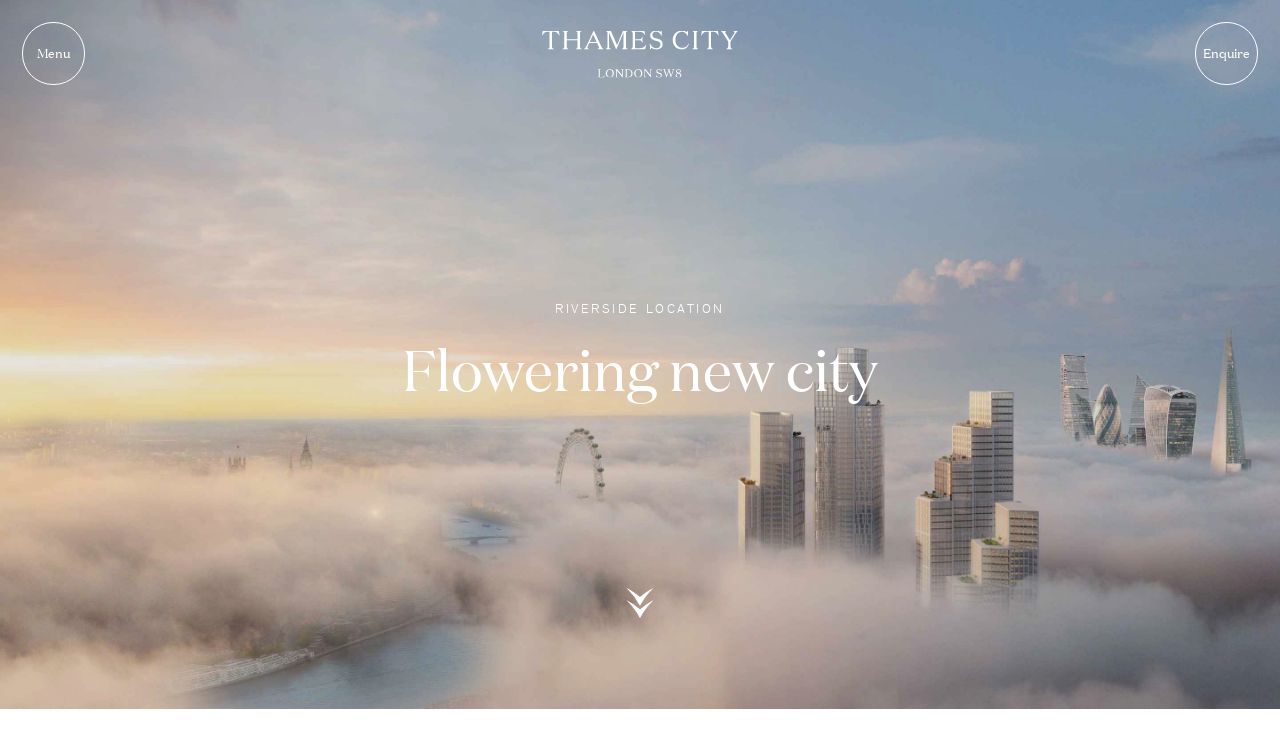

--- FILE ---
content_type: text/html; charset=utf-8
request_url: https://www.thamescity.com/location
body_size: 16615
content:
<!DOCTYPE html>
<html xmlns="http://www.w3.org/1999/xhtml" xml:lang="en-gb" lang="en-gb" dir="ltr" >
<head>

<!-- Google Tag Manager --> 
<script>(function(w,d,s,l,i){w[l]=w[l]||[];w[l].push({'gtm.start':
new Date().getTime(),event:'gtm.js'});var f=d.getElementsByTagName(s)[0],
j=d.createElement(s),dl=l!='dataLayer'?'&l='+l:'';j.async=true;j.src=
'https://www.googletagmanager.com/gtm.js?id='+i+dl;f.parentNode.insertBefore(j,f);
})(window,document,'script','dataLayer','GTM-MHZX292');</script> 
<!-- End Google Tag Manager --> 

<!-- ResponseTap --> 
<script type="text/javascript">
var adiInit = "80707", adiRVO = true;
var adiFunc = null;
(function() {
  var adiSrc = document.createElement("script"); adiSrc.type = "text/javascript";
  adiSrc.async = true;
  adiSrc.src = ("https:" == document.location.protocol ? "https://static-ssl" : "http://static-cdn")
	+ ".responsetap.com/static/scripts/rTapTrack.min.js";
  var s = document.getElementsByTagName("script")[0];
  s.parentNode.insertBefore(adiSrc, s);
})();
</script>
<meta charset="utf-8">
	<meta name="twitter:card" content="summary_large_image">
	<meta name="twitter:title" content="Location | Thames City | London">
	<meta name="twitter:description" content="An iconic presence on the river thames, Nine Elms ">
	<meta name="twitter:image" content="images/holding/hero.jpg">
	<meta name="name" content="Location | Thames City | London">
	<meta name="image" content="images/holding/hero.jpg">
	<meta property="og:locale" content="en-GB">
	<meta property="og:site_name" content="Thames City">
	<meta property="og:title" content="Location | Thames City | London">
	<meta property="og:type" content="website">
	<meta property="og:url" content="https://www.thamescity.com/location">
	<meta property="og:description" content="An iconic presence on the river thames, Nine Elms ">
	<meta property="og:image" content="images/holding/hero.jpg">
	<meta name="description" content="An iconic presence on the river thames, Nine Elms ">
	<meta name="generator" content="Joomla! - Open Source Content Management">
	<title>Location | Thames City | London</title>
	<link href="/location?format=feed&amp;type=rss" rel="alternate" type="application/rss+xml" title="Location | Thames City | London">
	<link href="/location?format=feed&amp;type=atom" rel="alternate" type="application/atom+xml" title="Location | Thames City | London">
<link href="/media/vendor/joomla-custom-elements/css/joomla-alert.min.css?0.4.1" rel="stylesheet">
	<link href="/media/plg_system_jcepro/site/css/content.min.css?86aa0286b6232c4a5b58f892ce080277" rel="stylesheet">
<script src="/media/vendor/jquery/js/jquery.min.js?3.7.1"></script>
	<script src="/media/legacy/js/jquery-noconflict.min.js?504da4"></script>
	<script src="/media/mod_menu/js/menu.min.js?14fccc" type="module"></script>
	<script type="application/json" class="joomla-script-options new">{"joomla.jtext":{"ERROR":"Error","MESSAGE":"Message","NOTICE":"Notice","WARNING":"Warning","JCLOSE":"Close","JOK":"OK","JOPEN":"Open"},"system.paths":{"root":"","rootFull":"https:\/\/www.thamescity.com\/","base":"","baseFull":"https:\/\/www.thamescity.com\/"},"csrf.token":"263003f9acf23d3ec81b94dd2f0f0205"}</script>
	<script src="/media/system/js/core.min.js?a3d8f8"></script>
	<script src="/media/system/js/messages.min.js?9a4811" type="module"></script>
	<script src="https://maps.googleapis.com/maps/api/js?key=AIzaSyDpXU83vOeVobCTfnm5dcNb9AJN-PYcI2M&amp;libraries=geometry,places"></script>
	<script src="/templates/otc/js/infobox.js"></script>

<link rel="apple-touch-icon" sizes="57x57" href="/templates/otc/images/favicons/apple-icon-57x57.png?v=1">
<link rel="apple-touch-icon" sizes="60x60" href="/templates/otc/images/favicons/apple-icon-60x60.png?v=1">
<link rel="apple-touch-icon" sizes="72x72" href="/templates/otc/images/favicons/apple-icon-72x72.png?v=1">
<link rel="apple-touch-icon" sizes="76x76" href="/templates/otc/images/favicons/apple-icon-76x76.png?v=1">
<link rel="apple-touch-icon" sizes="114x114" href="/templates/otc/images/favicons/apple-icon-114x114.png?v=1">
<link rel="apple-touch-icon" sizes="120x120" href="/templates/otc/images/favicons/apple-icon-120x120.png?v=1">
<link rel="apple-touch-icon" sizes="144x144" href="/templates/otc/images/favicons/apple-icon-144x144.png?v=1">
<link rel="apple-touch-icon" sizes="152x152" href="/templates/otc/images/favicons/apple-icon-152x152.png?v=1">
<link rel="apple-touch-icon" sizes="180x180" href="/templates/otc/images/favicons/apple-icon-180x180.png?v=1">
<link rel="icon" type="image/png" sizes="192x192"  href="/templates/otc/images/favicons/android-icon-192x192.png?v=1">
<link rel="icon" type="image/png" sizes="32x32" href="/templates/otc/images/favicons/favicon-32x32.png?v=1">
<link rel="icon" type="image/png" sizes="96x96" href="/templates/otc/images/favicons/favicon-96x96.png?v=1">
<link rel="icon" type="image/png" sizes="16x16" href="/templates/otc/images/favicons/favicon-16x16.png?v=1">
<link rel="manifest" href="/templates/otc/images/favicons/manifest.json">
<link href="https://www.thamescity.com/location" rel="canonical"/>
<meta name="msapplication-TileColor" content="#ffffff">
<meta name="msapplication-TileImage" content="/templates/otc/images/favicons/ms-icon-144x144.png?v=1">
<meta name="theme-color" content="#ffffff">
<meta name="viewport" content="initial-scale=1.0, maximum-scale=1.0, user-scalable=no"/>
<meta name="HandheldFriendly" content="true" />
<meta name="apple-mobile-web-app-capable" content="YES" />
<meta name="facebook-domain-verification" content="txgjk7kfa4xfsm6s9h7f2962tjnrw2" />
<link rel="stylesheet" href="/templates/otc/css/slick.css">
<link rel="stylesheet" href="/templates/otc/css/slick-theme.css">
<link rel="stylesheet" href="/templates/otc/css/lightbox.css">
<link rel="stylesheet" href="https://use.typekit.net/lcm4rnw.css">
<link rel="stylesheet" href="/templates/otc/css/template.css?c=1768524705">
	<link rel="stylesheet" href="/templates/otc/css/form.css?c=1768524705">
<script type="text/javascript" src="/templates/otc/js/slick.min.js"></script> 
<!-- <script src="https://maps.googleapis.com/maps/api/js?key=AIzaSyDpXU83vOeVobCTfnm5dcNb9AJN-PYcI2M&libraries=geometry,places"></script> --> 

<script type="text/javascript" src="/templates/otc/js/script.js?c=1768524705"></script>
</head>
<body id="body" class="location menu-id-228 " data-logo="red-logo">

<div id="loader">
</div>
<div id="page-wrap">
	<div id="header-wrap">
		<div id="header">
			<div id="header-inner">
				<div id="header-menu-button" class="menu-button-font">
					<button class="hamburger hamburger--spin" type="button">
						<span class="hamburger-box"> <span class="hamburger-inner"></span> </span>
					</button>
				</div>
				<div id="header-logo">
					<a href="/" class="menu-logo-wrap"> <img class="standard" src="/templates/otc/images/brand/thames-city-london-sw8.svg" /> <img class="inverted" src="/templates/otc/images/brand/thames-city-london-sw8-inverted.svg" /> </a>
				</div>
				<div id="header-menu">
										<ul class="mod-menu mod-list nav ">
<li class="nav-item item-227"><a href="/the-apartments" >The Apartments</a></li><li class="nav-item item-228 current active"><a href="/location" aria-current="page">Location</a></li><li class="nav-item item-229"><a href="/1974-club" >1974 Club</a></li><li class="nav-item item-230"><a href="/landscaped-gardens" >Landscaped Gardens</a></li><li class="nav-item item-231"><a href="/community-events" >Community Events</a></li><li class="nav-item item-233"><a href="/the-team" >The Team</a></li><li class="nav-item item-259"><a href="#contact-2" >Enquire</a></li></ul>

									</div>
				<div id="header-register" class="menu-button-font">
					<a class="cta-button" href="#contact-2">Enquire</a>
				</div>
			</div>
		</div>
	</div>
	<div id="content-wrap">
		<div id="content">
			<div id="error-message" class="error">
				<div id="system-message-container" aria-live="polite"></div>

			</div>
						<div class="mid-content">
				<div id="comp-content">
					                 <div class="slider n24 white     ">
                                        <div class="slide n25 " style="background-image: url('/images/full-site/location/00-header-FZ001-2 - S020_Above the Clouds_R03.jpg');">
                                                <img src="/images/full-site/location/00-header-FZ001-2 - S020_Above the Clouds_R03.jpg" alt="Slide 0">
                        <div class="text-overlay">
                         <div>&nbsp;</div>
<div class="max80m">
<p class="small-caps" style="text-align: center;">riverside location</p>
<h1 style="text-align: center;">Flowering new city</h1>
</div>
<div><img src="/templates/otc/images/shared/double-down.svg" alt="down" class="downhero scroll-down-to" style="width:30px;height:30px;display:flex;" /></div>                        </div>
                    </div>
                                    </div>
<div class="n1 oblock row no-padding white b-padding   "><div class="n2 half inner image-box  mraise30px"><div class="n4 image-tag port"><img src="/images/full-site/location/01-aerial-perp.jpg" alt="" /></div></div><div class="n21 half inner text-box centertext mlower30px"><div class="n22 text-area"><p><span class="p60 m30"><br /></span>Step inside this fresh district of London with three residential towers at its helm that’s set to become the new favourite landmark on the London skyline. A significant development of 12 buildings, Thames City offers beautiful apartments and private luxury amenities, high-end retail and exquisite dining experiences. All life interconnects through a network of lush parks, intimate green courtyards and enchanting city squares.</p>
<p><a href="/images/full-site/location/Site-Plan.png" class="small-caps-link gallery" data-portrait="images/full-site/location/Site-Plan.png">VIEW SITE PLAN</a></p></div></div></div><div class="n1 oblock row no-padding white e-padding b-paddingm a-paddingtm f-tpadding"><div class="n10 full inner text-box twothird"><div class="n11 text-area"><h2>Thames City is an iconic presence <span class="dt"><br /></span>on the River Thames.</h2></div></div><div class="n23 half inner "></div></div>                <section id="Location-map"  class="section n49  green-dark ill-">
                    <div class="left">
                                                
<h1></h1>                    </div>
                    <div class="eighty right flex">
                        <div class="third">
                                                     </div>
                        <div class="twothird">
                                                    </div>
                    </div>
                    
                    
                    

    <div class="lower20-void green-dark-furniture main-map-container">
        <div id="location-categories-wrap">
            
            <div id="location-categories-reset-mob">
                <a href="javascript:showAllMapGroups()"></a>
            </div>
            <div id="location-categories" class="seventy">
                <div id="location-categories-reset">
                    <a href="javascript:showAllMapGroups()"></a>
                </div>
                
            </div>
        </div>
        
        <div id="location-map-wrap">
            <div id="google-map" class="eighty"></div>
            
            <div id="location-informations-wrap" class="forty">
                <h2 class="maptitle" style="font-size: 1.5vw;margin-bottom:0.5em;">Location map</h2>
					<div id="location-infos">
                        <span style="width:100%;color:#fff;"><hr style="color:#fff;opacity:0.45;" /></span>
                                        <style type="text/css">
                    #location-mob-filter .desktop { display: none; }   
                    @media (min-width: 1024px) {
                        #location-mob-filter .mobile { display: none; }
                        #location-mob-filter .desktop { display: block; }
                    }     
                    .infoBox > img { /* display: none !important;*/ display:block !important; opacity:0; width: 15px; height: 15px; position: absolute !important; top: 0; left: 0; }
                    .info-box-wrap { padding: 10px !important; background-color: #000; color: #fff; transform: translate(-50%, calc(-100% - 22px)) !important; }
                    /*.infoBox > img { margin: 0 !important; width: 20px; height: 20px; }
                    .infoBox > div { margin-top: 20px; }*/
                    .catid-bg-69 > .info-box > .info-box-label { color: #fff; }
                    .catid-bg-70 > .info-box > .info-box-label { color: #fff; }
                    .catid-bg-71 > .info-box > .info-box-label { color: #000; }
                    .catid-bg-72 > .info-box > .info-box-label { color: #fff; }
                    .catid-bg-73 > .info-box > .info-box-label { color: #fff; }
                    .catid-bg-69 { background-color: #CD9777; }
                    .catid-bg-70 { background-color: #646157; }
                    .catid-bg-71 { background-color: #EAC7B1; }
                    .catid-bg-72 { background-color: #90A78E; }
                    .catid-bg-73 { background-color: #FC7450; }
                                        #catlink69 { border-color: #CD9777; }
                    body.non-touch #catlink69:hover,
                    #catlink69.active { background-color: #CD9777; color: #fff; }
                                        #catlink70 { border-color: #646157; }
                    body.non-touch #catlink70:hover,
                    #catlink70.active { background-color: #646157; color: #fff; }
                                        #catlink71 { border-color: #EAC7B1; }
                    body.non-touch #catlink71:hover,
                    #catlink71.active { background-color: #EAC7B1; color: #fff; }
                                        #catlink72 { border-color: #90A78E; }
                    body.non-touch #catlink72:hover,
                    #catlink72.active { background-color: #90A78E; color: #fff; }
                                        #catlink73 { border-color: #FC7450; }
                    body.non-touch #catlink73:hover,
                    #catlink73.active { background-color: #FC7450; color: #fff; }
                                    </style>
                        
                                                
                <div class="location-category" style="order:">
                    <a id="catlink69" class="location-category small uppercase small-caps-link" href="javascript:toggleMapGroup(69);" data-catid="69">
                        Luxury Retail                    </a>
                    <hr />
                </div>
                                        
                <div class="location-category" style="order:">
                    <a id="catlink70" class="location-category small uppercase small-caps-link" href="javascript:toggleMapGroup(70);" data-catid="70">
                        The Arts / Culture                    </a>
                    <hr />
                </div>
                                        
                <div class="location-category" style="order:">
                    <a id="catlink71" class="location-category small uppercase small-caps-link" href="javascript:toggleMapGroup(71);" data-catid="71">
                        Restaurants / Bars                    </a>
                    <hr />
                </div>
                                        
                <div class="location-category" style="order:">
                    <a id="catlink72" class="location-category small uppercase small-caps-link" href="javascript:toggleMapGroup(72);" data-catid="72">
                        Education                    </a>
                    <hr />
                </div>
                                        
                <div class="location-category" style="order:">
                    <a id="catlink73" class="location-category small uppercase small-caps-link" href="javascript:toggleMapGroup(73);" data-catid="73">
                        Hotels                    </a>
                    <hr />
                </div>
                						                        
						<div class="location-info top-marker" data-catid="62" data-itemid="1289" style="display:none;">
							<div class="location-info-inner" style="display:none;">
								<div class="location-info-overflow">
                                    									<div class="location-info-desc">
                                        <img src="/templates/otc/images/map/otc-marker.svg" /><br />                                        <p class="large">
                                        <b>Thames City</b><br >R&F Nine Elms Marketing Suite<br />Unit 2, St George Wharf<br />SW8 2LE                                        </p>
                                        									</div>
								</div>
							</div>
						</div>
						                        
						<div class="location-info " data-catid="69" data-itemid="1283" style="display:none;">
							<div class="location-info-inner" style="display:none;">
								<div class="location-info-overflow">
                                                                        <div class="location-info-title"><b>King's Road Shopping</b></div>
                                    									<div class="location-info-desc">
                                                                                <p class="large">
                                        <br />                                        </p>
                                        									</div>
								</div>
							</div>
						</div>
						                        
						<div class="location-info " data-catid="69" data-itemid="1285" style="display:none;">
							<div class="location-info-inner" style="display:none;">
								<div class="location-info-overflow">
                                                                        <div class="location-info-title"><b>Harvey Nicholls Knightsbridge</b></div>
                                    									<div class="location-info-desc">
                                                                                <p class="large">
                                        <br />                                        </p>
                                        									</div>
								</div>
							</div>
						</div>
						                        
						<div class="location-info " data-catid="69" data-itemid="1284" style="display:none;">
							<div class="location-info-inner" style="display:none;">
								<div class="location-info-overflow">
                                                                        <div class="location-info-title"><b>Sloane Street Shopping</b></div>
                                    									<div class="location-info-desc">
                                                                                <p class="large">
                                        <br />                                        </p>
                                        									</div>
								</div>
							</div>
						</div>
						                        
						<div class="location-info " data-catid="69" data-itemid="1282" style="display:none;">
							<div class="location-info-inner" style="display:none;">
								<div class="location-info-overflow">
                                                                        <div class="location-info-title"><b>Nine Elms Sunday Market</b></div>
                                    									<div class="location-info-desc">
                                                                                <p class="large">
                                        <br />                                        </p>
                                        									</div>
								</div>
							</div>
						</div>
						                        
						<div class="location-info " data-catid="69" data-itemid="1281" style="display:none;">
							<div class="location-info-inner" style="display:none;">
								<div class="location-info-overflow">
                                                                        <div class="location-info-title"><b>New Covent Garden Market</b></div>
                                    									<div class="location-info-desc">
                                                                                <p class="large">
                                        <br />                                        </p>
                                        									</div>
								</div>
							</div>
						</div>
						                        
						<div class="location-info " data-catid="70" data-itemid="1311" style="display:none;">
							<div class="location-info-inner" style="display:none;">
								<div class="location-info-overflow">
                                                                        <div class="location-info-title"><b>The Design Museum</b></div>
                                    									<div class="location-info-desc">
                                                                                <p class="large">
                                        <br />                                        </p>
                                        									</div>
								</div>
							</div>
						</div>
						                        
						<div class="location-info " data-catid="70" data-itemid="1310" style="display:none;">
							<div class="location-info-inner" style="display:none;">
								<div class="location-info-overflow">
                                                                        <div class="location-info-title"><b>Shaftesbury Avenue</b></div>
                                    									<div class="location-info-desc">
                                                                                <p class="large">
                                        <br />                                        </p>
                                        									</div>
								</div>
							</div>
						</div>
						                        
						<div class="location-info " data-catid="70" data-itemid="1309" style="display:none;">
							<div class="location-info-inner" style="display:none;">
								<div class="location-info-overflow">
                                                                        <div class="location-info-title"><b>Trafalgar Square</b></div>
                                    									<div class="location-info-desc">
                                                                                <p class="large">
                                        <br />                                        </p>
                                        									</div>
								</div>
							</div>
						</div>
						                        
						<div class="location-info " data-catid="70" data-itemid="1307" style="display:none;">
							<div class="location-info-inner" style="display:none;">
								<div class="location-info-overflow">
                                                                        <div class="location-info-title"><b>Victoria & Albert Museum</b></div>
                                    									<div class="location-info-desc">
                                                                                <p class="large">
                                        <br />                                        </p>
                                        									</div>
								</div>
							</div>
						</div>
						                        
						<div class="location-info " data-catid="70" data-itemid="1306" style="display:none;">
							<div class="location-info-inner" style="display:none;">
								<div class="location-info-overflow">
                                                                        <div class="location-info-title"><b>Garden Museum</b></div>
                                    									<div class="location-info-desc">
                                                                                <p class="large">
                                        <br />                                        </p>
                                        									</div>
								</div>
							</div>
						</div>
						                        
						<div class="location-info " data-catid="70" data-itemid="1305" style="display:none;">
							<div class="location-info-inner" style="display:none;">
								<div class="location-info-overflow">
                                                                        <div class="location-info-title"><b>Newport Street Gallery</b></div>
                                    									<div class="location-info-desc">
                                                                                <p class="large">
                                        <br />                                        </p>
                                        									</div>
								</div>
							</div>
						</div>
						                        
						<div class="location-info " data-catid="70" data-itemid="1304" style="display:none;">
							<div class="location-info-inner" style="display:none;">
								<div class="location-info-overflow">
                                                                        <div class="location-info-title"><b>Gasworks Gallery</b></div>
                                    									<div class="location-info-desc">
                                                                                <p class="large">
                                        <br />                                        </p>
                                        									</div>
								</div>
							</div>
						</div>
						                        
						<div class="location-info " data-catid="70" data-itemid="1303" style="display:none;">
							<div class="location-info-inner" style="display:none;">
								<div class="location-info-overflow">
                                                                        <div class="location-info-title"><b>Royal Hospital Chelsea</b></div>
                                    									<div class="location-info-desc">
                                                                                <p class="large">
                                        <br />                                        </p>
                                        									</div>
								</div>
							</div>
						</div>
						                        
						<div class="location-info " data-catid="70" data-itemid="1302" style="display:none;">
							<div class="location-info-inner" style="display:none;">
								<div class="location-info-overflow">
                                                                        <div class="location-info-title"><b>Chelsea Psychic Garden</b></div>
                                    									<div class="location-info-desc">
                                                                                <p class="large">
                                        <br />                                        </p>
                                        									</div>
								</div>
							</div>
						</div>
						                        
						<div class="location-info " data-catid="70" data-itemid="1301" style="display:none;">
							<div class="location-info-inner" style="display:none;">
								<div class="location-info-overflow">
                                                                        <div class="location-info-title"><b>Chelsea Embankment</b></div>
                                    									<div class="location-info-desc">
                                                                                <p class="large">
                                        <br />                                        </p>
                                        									</div>
								</div>
							</div>
						</div>
						                        
						<div class="location-info " data-catid="70" data-itemid="1300" style="display:none;">
							<div class="location-info-inner" style="display:none;">
								<div class="location-info-overflow">
                                                                        <div class="location-info-title"><b>The London Peace Pagoda</b></div>
                                    									<div class="location-info-desc">
                                                                                <p class="large">
                                        <br />                                        </p>
                                        									</div>
								</div>
							</div>
						</div>
						                        
						<div class="location-info " data-catid="70" data-itemid="1286" style="display:none;">
							<div class="location-info-inner" style="display:none;">
								<div class="location-info-overflow">
                                                                        <div class="location-info-title"><b>US Embassy</b></div>
                                    									<div class="location-info-desc">
                                                                                <p class="large">
                                        33 Nine Elms Ln<br />Nine Elms, London<br />SW11 7US                                        </p>
                                        
<p>American embassy offering visa &amp; passport services.</p>									</div>
								</div>
							</div>
						</div>
						                        
						<div class="location-info " data-catid="70" data-itemid="1287" style="display:none;">
							<div class="location-info-inner" style="display:none;">
								<div class="location-info-overflow">
                                                                        <div class="location-info-title"><b>Battersea Power Station Pier</b></div>
                                    									<div class="location-info-desc">
                                                                                <p class="large">
                                        <br />                                        </p>
                                        									</div>
								</div>
							</div>
						</div>
						                        
						<div class="location-info " data-catid="71" data-itemid="1326" style="display:none;">
							<div class="location-info-inner" style="display:none;">
								<div class="location-info-overflow">
                                                                        <div class="location-info-title"><b>Hard Rock Café</b></div>
                                    									<div class="location-info-desc">
                                                                                <p class="large">
                                        <br />                                        </p>
                                        									</div>
								</div>
							</div>
						</div>
						                        
						<div class="location-info " data-catid="71" data-itemid="1325" style="display:none;">
							<div class="location-info-inner" style="display:none;">
								<div class="location-info-overflow">
                                                                        <div class="location-info-title"><b>Italo Deli</b></div>
                                    									<div class="location-info-desc">
                                                                                <p class="large">
                                        <br />                                        </p>
                                        									</div>
								</div>
							</div>
						</div>
						                        
						<div class="location-info " data-catid="71" data-itemid="1324" style="display:none;">
							<div class="location-info-inner" style="display:none;">
								<div class="location-info-overflow">
                                                                        <div class="location-info-title"><b>Vine Bar</b></div>
                                    									<div class="location-info-desc">
                                                                                <p class="large">
                                        <br />                                        </p>
                                        									</div>
								</div>
							</div>
						</div>
						                        
						<div class="location-info " data-catid="71" data-itemid="1323" style="display:none;">
							<div class="location-info-inner" style="display:none;">
								<div class="location-info-overflow">
                                                                        <div class="location-info-title"><b>Brunswick House Bar & Restaurant</b></div>
                                    									<div class="location-info-desc">
                                                                                <p class="large">
                                        <br />                                        </p>
                                        									</div>
								</div>
							</div>
						</div>
						                        
						<div class="location-info " data-catid="71" data-itemid="1322" style="display:none;">
							<div class="location-info-inner" style="display:none;">
								<div class="location-info-overflow">
                                                                        <div class="location-info-title"><b>Colbert Restaurant</b></div>
                                    									<div class="location-info-desc">
                                                                                <p class="large">
                                        <br />                                        </p>
                                        									</div>
								</div>
							</div>
						</div>
						                        
						<div class="location-info " data-catid="71" data-itemid="1321" style="display:none;">
							<div class="location-info-inner" style="display:none;">
								<div class="location-info-overflow">
                                                                        <div class="location-info-title"><b>La Poule Au Pot Restaurant</b></div>
                                    									<div class="location-info-desc">
                                                                                <p class="large">
                                        <br />                                        </p>
                                        									</div>
								</div>
							</div>
						</div>
						                        
						<div class="location-info " data-catid="71" data-itemid="1320" style="display:none;">
							<div class="location-info-inner" style="display:none;">
								<div class="location-info-overflow">
                                                                        <div class="location-info-title"><b>No. 11 Pimlico Road Bar & Restaurant</b></div>
                                    									<div class="location-info-desc">
                                                                                <p class="large">
                                        <br />                                        </p>
                                        									</div>
								</div>
							</div>
						</div>
						                        
						<div class="location-info " data-catid="71" data-itemid="1319" style="display:none;">
							<div class="location-info-inner" style="display:none;">
								<div class="location-info-overflow">
                                                                        <div class="location-info-title"><b>Sticks'n'Sushi</b></div>
                                    									<div class="location-info-desc">
                                                                                <p class="large">
                                        <br />                                        </p>
                                        									</div>
								</div>
							</div>
						</div>
						                        
						<div class="location-info " data-catid="71" data-itemid="1318" style="display:none;">
							<div class="location-info-inner" style="display:none;">
								<div class="location-info-overflow">
                                                                        <div class="location-info-title"><b>Gordon Ramsey Bar & Grill</b></div>
                                    									<div class="location-info-desc">
                                                                                <p class="large">
                                        <br />                                        </p>
                                        									</div>
								</div>
							</div>
						</div>
						                        
						<div class="location-info " data-catid="71" data-itemid="1317" style="display:none;">
							<div class="location-info-inner" style="display:none;">
								<div class="location-info-overflow">
                                                                        <div class="location-info-title"><b>Restaurant Gordon Ramsey</b></div>
                                    									<div class="location-info-desc">
                                                                                <p class="large">
                                        <br />                                        </p>
                                        									</div>
								</div>
							</div>
						</div>
						                        
						<div class="location-info " data-catid="71" data-itemid="1316" style="display:none;">
							<div class="location-info-inner" style="display:none;">
								<div class="location-info-overflow">
                                                                        <div class="location-info-title"><b>The Lighthouse Battersea Pub</b></div>
                                    									<div class="location-info-desc">
                                                                                <p class="large">
                                        <br />                                        </p>
                                        									</div>
								</div>
							</div>
						</div>
						                        
						<div class="location-info " data-catid="71" data-itemid="1315" style="display:none;">
							<div class="location-info-inner" style="display:none;">
								<div class="location-info-overflow">
                                                                        <div class="location-info-title"><b>Augustine Kitchen</b></div>
                                    									<div class="location-info-desc">
                                                                                <p class="large">
                                        <br />                                        </p>
                                        									</div>
								</div>
							</div>
						</div>
						                        
						<div class="location-info " data-catid="71" data-itemid="1314" style="display:none;">
							<div class="location-info-inner" style="display:none;">
								<div class="location-info-overflow">
                                                                        <div class="location-info-title"><b>The Prince Albert Pub</b></div>
                                    									<div class="location-info-desc">
                                                                                <p class="large">
                                        <br />                                        </p>
                                        									</div>
								</div>
							</div>
						</div>
						                        
						<div class="location-info " data-catid="71" data-itemid="1313" style="display:none;">
							<div class="location-info-inner" style="display:none;">
								<div class="location-info-overflow">
                                                                        <div class="location-info-title"><b>Megan's Restaurant</b></div>
                                    									<div class="location-info-desc">
                                                                                <p class="large">
                                        <br />                                        </p>
                                        									</div>
								</div>
							</div>
						</div>
						                        
						<div class="location-info " data-catid="71" data-itemid="1312" style="display:none;">
							<div class="location-info-inner" style="display:none;">
								<div class="location-info-overflow">
                                                                        <div class="location-info-title"><b>Delicias Deli</b></div>
                                    									<div class="location-info-desc">
                                                                                <p class="large">
                                        <br />                                        </p>
                                        									</div>
								</div>
							</div>
						</div>
						                        
						<div class="location-info " data-catid="72" data-itemid="1328" style="display:none;">
							<div class="location-info-inner" style="display:none;">
								<div class="location-info-overflow">
                                                                        <div class="location-info-title"><b>Imperial College London</b></div>
                                    									<div class="location-info-desc">
                                                                                <p class="large">
                                        <br />                                        </p>
                                        									</div>
								</div>
							</div>
						</div>
						                        
						<div class="location-info " data-catid="72" data-itemid="1327" style="display:none;">
							<div class="location-info-inner" style="display:none;">
								<div class="location-info-overflow">
                                                                        <div class="location-info-title"><b>Royal College of Art Battersea</b></div>
                                    									<div class="location-info-desc">
                                                                                <p class="large">
                                        <br />                                        </p>
                                        									</div>
								</div>
							</div>
						</div>
						                        
						<div class="location-info " data-catid="73" data-itemid="1332" style="display:none;">
							<div class="location-info-inner" style="display:none;">
								<div class="location-info-overflow">
                                                                        <div class="location-info-title"><b>Royal Lancaster London Hotel</b></div>
                                    									<div class="location-info-desc">
                                                                                <p class="large">
                                        <br />                                        </p>
                                        									</div>
								</div>
							</div>
						</div>
						                        
						<div class="location-info " data-catid="73" data-itemid="1331" style="display:none;">
							<div class="location-info-inner" style="display:none;">
								<div class="location-info-overflow">
                                                                        <div class="location-info-title"><b>Claridge's Hotel</b></div>
                                    									<div class="location-info-desc">
                                                                                <p class="large">
                                        <br />                                        </p>
                                        									</div>
								</div>
							</div>
						</div>
						                        
						<div class="location-info " data-catid="73" data-itemid="1330" style="display:none;">
							<div class="location-info-inner" style="display:none;">
								<div class="location-info-overflow">
                                                                        <div class="location-info-title"><b>The Ritz Hotel</b></div>
                                    									<div class="location-info-desc">
                                                                                <p class="large">
                                        <br />                                        </p>
                                        									</div>
								</div>
							</div>
						</div>
						                        
						<div class="location-info " data-catid="73" data-itemid="1329" style="display:none;">
							<div class="location-info-inner" style="display:none;">
								<div class="location-info-overflow">
                                                                        <div class="location-info-title"><b>The Dorchester Hotel</b></div>
                                    									<div class="location-info-desc">
                                                                                <p class="large">
                                        <br />                                        </p>
                                        									</div>
								</div>
							</div>
						</div>
											</div>
					<div id="location-infos-all" class="hidden"></div>				
            </div>
        </div>
        
        <script type="text/javascript">
                        var map;
            var markers = new Array();
            var markerClicked = false;
            var sliderChange = false;
            var transitLayer;
            
            var ibs = new Array();
            var supressOpen = false;
            var allOpen = false;
            var lastOpenedInfoWindow = '';
            
            (function($) {
                $(document).ready(function() {
                    initMobFilter();
                    initLocationInfos();
                    initMap();
                });
                
                function initMobFilter() {
                    $('#location-mob-filter').on('click', function() {
                        $(this).parent().toggleClass('open');
                    });
                }

                var markersLabels = new Array();
                var largeLabelsOnMap = new Array();
                var smallLabelsOnMap = new Array();
                var roadNamesOnMap = new Array();
                var markerIcons = new Array();

                function initMap() {
                    'use strict';

                    var styles = [
                        /*{
                            "elementType": "geometry",
                            "stylers": [{
                                "lightness": 0
                            }, {
                                "color": "#F6F3EB"
                            }]
                        },*/ 
                        {
                            "elementType": "labels",
                            "stylers": [{
                                "visibility": "off" 
                            }]
                        }, {
                            "featureType": "administrative",
                            "elementType": "geometry",
                            "stylers": [{
                                "color": "#F6F3EB"
                            }]
                        }, {
                            "featureType": "landscape",
                            "elementType": "geometry",
                            "stylers": [{
                                "color": "#F6F3EB"
                            }]
                        }, {
                            "featureType": "road",
                            "elementType": "geometry.fill",
                            "stylers": [{
                                "color": "#eeeeee"
                            }, {
                                "weight": 1
                            }]
                        },{
                            "featureType": "road",
                            "elementType": "geometry.stroke",
                            "stylers": [{
                                "color": "#d4d4d4"
                            }, {
                                "weight": 1
                            }]
                        }, {
                            "featureType": "road",
                            "elementType": "labels",
                            "stylers": [{
                                "visibility": "on"
                            }]
                        }, {
                            "featureType": "road.arterial",
                            "elementType": "geometry",
                            "stylers": [{
                                "weight": 3
                            }]
                        }, {
                            "featureType": "road.highway",
                            "elementType": "geometry",
                            "stylers": [{
                                "weight": 1.5
                            }]
                        }, {
                            "featureType": "poi",
                            "elementType": "geometry",
                            "stylers": [{
                                "color": "#F6F3EB"
                            }]
                        }, {
                            "featureType": "poi.park",
                            "elementType": "geometry",
                            "stylers": [{
                                "color": "#c7d3c6"
                            }]
                        /*}, {
                            "featureType": "transit",
                            "elementType": "geometry",
                            "stylers": [{
                                "color": "#ffffff"
                            }]*/
                        }, {
                            "featureType": "water",
                            "elementType": "geometry",
                            "stylers": [{
                                "color": "#a0a2a3"
                            }]
                        }
                    ];
                    
                    // Create a styled map using the above styles
                    var styledMap = new google.maps.StyledMapType(styles,{name: "Styled Map"}); 
                    var clickLink = '';
                    var lastZoom = 15;
                    var lat  = 51.4851681;
                    var long = -0.1292812;
                    var mapProp = { 
                        center: new google.maps.LatLng(lat, long),
                        zoom: 15,
						minZoom: 12,
                        maxZoom: 18,
                        mapTypeId: google.maps.MapTypeId.ROADMAP,
                        mapTypeControl: false,
                        streetViewControl: false,
                        scrollwheel: false,
                        gestureHandling: 'cooperative',
                        disableDefaultUI: true,
                        clickableIcons: false
                    };

                    map = new google.maps.Map(document.getElementById("google-map"),mapProp);
                    
                    transitLayer = new google.maps.TransitLayer();
                    
                    var bounds = new google.maps.LatLngBounds(
                        new google.maps.LatLng(51.4501681,-0.1642812),
                        new google.maps.LatLng(51.5201681,-0.0942812)
                    );

                    var myLatLngBounds = new google.maps.LatLngBounds();

                    // Create the DIV to hold the control and call the ZoomControl() constructor
                    // passing in this DIV.
                    var zoomControlDiv = document.createElement('div');
                    var zoomControl = new ZoomControl(zoomControlDiv, map);

                    zoomControlDiv.index = 1;
                    map.controls[google.maps.ControlPosition.LEFT_TOP].push(zoomControlDiv);

                    map.addListener('zoom_changed', function() {
                        console.log('zoom: ' + lastZoom + ' ' + map.getZoom() );
                        
                        if( parseInt(lastZoom) > parseInt(map.getZoom()) ){
                            var tomap = setTimeout(function() {    
                                var classes = document.getElementById('google-map').classList;
                                for (var i = 0; i < classes.length; i++) {
                                    if (classes[i].indexOf('zoom-') >= 0) {
                                        classes.remove(classes[i]);
                                    }
                                }
                                classes.add('zoom-' + map.getZoom());
                                clearTimeout(tomap);
                            }, 500);
                        }else{
                            var classes = document.getElementById('google-map').classList;
                            for (var i = 0; i < classes.length; i++) {
                                if (classes[i].indexOf('zoom-') >= 0) {
                                    classes.remove(classes[i]);
                                }
                            }
                            classes.add('zoom-' + map.getZoom());
                        }

                        lastZoom = map.getZoom();
                    });

                    // Bounds of the desired area
                    var allowedBounds = new google.maps.LatLngBounds(
                         new google.maps.LatLng(51.4501681,-0.1642812),
                         new google.maps.LatLng(51.5201681,-0.0942812)
                    );
                    
                    var lastValidCenter = map.getCenter();
                    // Prevent dragging out of it
                    map.addListener('center_changed', function() {
                        if (allowedBounds.contains(map.getCenter())) {
                            // still within valid bounds, so save the last valid position
                            lastValidCenter = map.getCenter();
                            return; 
                        }

                        // not valid anymore => return to last valid position
                        map.panTo(lastValidCenter);
                    });

                    // Center on resize (doesn't work perfectly but better than nothing)
                    var center;
                    function calculateCenter() {
                        //center = map.getCenter();
                        center = new google.maps.LatLng(51.4851681, -0.1292812);
                    }
                    google.maps.event.addDomListener(map, 'idle', function() {
                        calculateCenter();
                    });
                    google.maps.event.addDomListener(window, 'resize', function() {
                        if (map.getZoom() === 15) {
                            //map.setCenter(center);
                            if (window.innerWidth < 1500) { // first time - there is a second near the end of the init
                                map.panTo(new google.maps.LatLng(51.4851681, -0.1292812));
                            } else {
                                map.panTo(new google.maps.LatLng(51.4851681, -0.1292812+0.002000));
                            }
                        }
                    });

                    google.maps.event.addDomListener(window, 'load', function() {
                        //showAllMapGroups();
                        //console.log(document.getElementsByTagName("img"));
                        //initActiveMarkers();
                    });

                    // Set the map to use the styled map
                    map.mapTypes.set('map_style', styledMap);
                    map.setMapTypeId('map_style');

                    // Remove open info boxes on map click
                    map.addListener('click', function() {
                        //clearInfoBoxes();
                    });
                    
                  
                    // Add Markers from DB (if icons were from category image)
                                            
                        var markerIcon = {
                            //url: '/templates/otc/images/map/otc-marker.svg?c=1?catid=62itemid=1289',
                            url: '/templates/otc/images/map/otc-marker.svg?c=1',
                            scaledSize: new google.maps.Size(50, 50),
                            origin: new google.maps.Point(0, 0), 
                            anchor: new google.maps.Point(50, 0)
                        }
                        
                        if( typeof(markers[62]) === 'undefined' ){
                            markers[62] = new Array();
                            //markersLabels[62] = new Array();
                        }

                        //console.log(markerIcon);
                        markers[62][1289] = new google.maps.Marker({
                            position: new google.maps.LatLng(51.4851681, -0.1292812),
                            map: map, 
                            title: 'Thames City', 
                            icon: markerIcon,
                            catid: 62, 
                            itemid: 1289, 
                            normalicon: '', 
                            activeicon: '',
                            active: 1,
                            scaledsize: new google.maps.Size(50, 50),
                            origin: new google.maps.Point(0, 0), 
                            anchor: new google.maps.Point(50, 0),
                            hascustommarker: 1                        });
                        /*animation: google.maps.Animation.DROP,*/
					
						var marker = markers[62][1289];
                            
						createInfoBox(marker, 'single');
                    
                        //markersLabels[62][1289] = new google.maps.Marker({position: new google.maps.LatLng(51.4851681, -0.1292812), map: map, title: 'Thames City', label: {text: 'Thames City', color: '#555554', fontSize: '11px'}, icon: markersLabelIcon });
                        //markers[62][1289].setValues({catid: 62, itemid: 1289, normalicon: '', activeicon: ''});
                        //console.log(markers[62][1289]);
                    
                        markers[62][1289].addListener('click', function() {
                            var marker = markers[62][1289];
                            
                            createInfoBox(marker, 'single');
							
                            
                        });

                        //markers[62][1289].setVisible(false);

                        myLatLngBounds.extend( markers[62][1289].getPosition() );
                                        
                        var markerIcon = {
                            //url: '/templates/otc/images/map/eat.svg?catid=69itemid=1283',
                            url: '/templates/otc/images/map/eat.svg',
                            scaledSize: new google.maps.Size(20, 20),
                            origin: new google.maps.Point(0, 0), 
                            anchor: new google.maps.Point(0, 0)
                        }
                        
                        if( typeof(markers[69]) === 'undefined' ){
                            markers[69] = new Array();
                            //markersLabels[69] = new Array();
                        }

                        //console.log(markerIcon);
                        markers[69][1283] = new google.maps.Marker({
                            position: new google.maps.LatLng(51.4922689, -0.1604378),
                            map: map, 
                            title: 'King\'s Road Shopping', 
                            icon: markerIcon,
                            catid: 69, 
                            itemid: 1283, 
                            normalicon: '', 
                            activeicon: '',
                            active: 0,
                            scaledsize: new google.maps.Size(20, 20),
                            origin: new google.maps.Point(0, 0), 
                            anchor: new google.maps.Point(0, 0),
                            hascustommarker: 0                        });
                        /*animation: google.maps.Animation.DROP,*/
					
						var marker = markers[69][1283];
                            
						createInfoBox(marker, 'single');
                    
                        //markersLabels[69][1283] = new google.maps.Marker({position: new google.maps.LatLng(51.4922689, -0.1604378), map: map, title: 'King\'s Road Shopping', label: {text: 'King\'s Road Shopping', color: '#555554', fontSize: '11px'}, icon: markersLabelIcon });
                        //markers[69][1283].setValues({catid: 69, itemid: 1283, normalicon: '', activeicon: ''});
                        //console.log(markers[69][1283]);
                    
                        markers[69][1283].addListener('click', function() {
                            var marker = markers[69][1283];
                            
                            createInfoBox(marker, 'single');
							
                            
                        });

                        //markers[69][1283].setVisible(false);

                        myLatLngBounds.extend( markers[69][1283].getPosition() );
                                        
                        var markerIcon = {
                            //url: '/templates/otc/images/map/eat.svg?catid=69itemid=1285',
                            url: '/templates/otc/images/map/eat.svg',
                            scaledSize: new google.maps.Size(20, 20),
                            origin: new google.maps.Point(0, 0), 
                            anchor: new google.maps.Point(0, 0)
                        }
                        
                        if( typeof(markers[69]) === 'undefined' ){
                            markers[69] = new Array();
                            //markersLabels[69] = new Array();
                        }

                        //console.log(markerIcon);
                        markers[69][1285] = new google.maps.Marker({
                            position: new google.maps.LatLng(51.5015123, -0.1606232),
                            map: map, 
                            title: 'Harvey Nicholls Knightsbridge', 
                            icon: markerIcon,
                            catid: 69, 
                            itemid: 1285, 
                            normalicon: '', 
                            activeicon: '',
                            active: 0,
                            scaledsize: new google.maps.Size(20, 20),
                            origin: new google.maps.Point(0, 0), 
                            anchor: new google.maps.Point(0, 0),
                            hascustommarker: 0                        });
                        /*animation: google.maps.Animation.DROP,*/
					
						var marker = markers[69][1285];
                            
						createInfoBox(marker, 'single');
                    
                        //markersLabels[69][1285] = new google.maps.Marker({position: new google.maps.LatLng(51.5015123, -0.1606232), map: map, title: 'Harvey Nicholls Knightsbridge', label: {text: 'Harvey Nicholls Knightsbridge', color: '#555554', fontSize: '11px'}, icon: markersLabelIcon });
                        //markers[69][1285].setValues({catid: 69, itemid: 1285, normalicon: '', activeicon: ''});
                        //console.log(markers[69][1285]);
                    
                        markers[69][1285].addListener('click', function() {
                            var marker = markers[69][1285];
                            
                            createInfoBox(marker, 'single');
							
                            
                        });

                        //markers[69][1285].setVisible(false);

                        myLatLngBounds.extend( markers[69][1285].getPosition() );
                                        
                        var markerIcon = {
                            //url: '/templates/otc/images/map/eat.svg?catid=69itemid=1284',
                            url: '/templates/otc/images/map/eat.svg',
                            scaledSize: new google.maps.Size(20, 20),
                            origin: new google.maps.Point(0, 0), 
                            anchor: new google.maps.Point(0, 0)
                        }
                        
                        if( typeof(markers[69]) === 'undefined' ){
                            markers[69] = new Array();
                            //markersLabels[69] = new Array();
                        }

                        //console.log(markerIcon);
                        markers[69][1284] = new google.maps.Marker({
                            position: new google.maps.LatLng(51.498333, -0.1606956),
                            map: map, 
                            title: 'Sloane Street Shopping', 
                            icon: markerIcon,
                            catid: 69, 
                            itemid: 1284, 
                            normalicon: '', 
                            activeicon: '',
                            active: 0,
                            scaledsize: new google.maps.Size(20, 20),
                            origin: new google.maps.Point(0, 0), 
                            anchor: new google.maps.Point(0, 0),
                            hascustommarker: 0                        });
                        /*animation: google.maps.Animation.DROP,*/
					
						var marker = markers[69][1284];
                            
						createInfoBox(marker, 'single');
                    
                        //markersLabels[69][1284] = new google.maps.Marker({position: new google.maps.LatLng(51.498333, -0.1606956), map: map, title: 'Sloane Street Shopping', label: {text: 'Sloane Street Shopping', color: '#555554', fontSize: '11px'}, icon: markersLabelIcon });
                        //markers[69][1284].setValues({catid: 69, itemid: 1284, normalicon: '', activeicon: ''});
                        //console.log(markers[69][1284]);
                    
                        markers[69][1284].addListener('click', function() {
                            var marker = markers[69][1284];
                            
                            createInfoBox(marker, 'single');
							
                            
                        });

                        //markers[69][1284].setVisible(false);

                        myLatLngBounds.extend( markers[69][1284].getPosition() );
                                        
                        var markerIcon = {
                            //url: '/templates/otc/images/map/eat.svg?catid=69itemid=1282',
                            url: '/templates/otc/images/map/eat.svg',
                            scaledSize: new google.maps.Size(20, 20),
                            origin: new google.maps.Point(0, 0), 
                            anchor: new google.maps.Point(0, 0)
                        }
                        
                        if( typeof(markers[69]) === 'undefined' ){
                            markers[69] = new Array();
                            //markersLabels[69] = new Array();
                        }

                        //console.log(markerIcon);
                        markers[69][1282] = new google.maps.Marker({
                            position: new google.maps.LatLng(51.478264, -0.1365124),
                            map: map, 
                            title: 'Nine Elms Sunday Market', 
                            icon: markerIcon,
                            catid: 69, 
                            itemid: 1282, 
                            normalicon: '', 
                            activeicon: '',
                            active: 0,
                            scaledsize: new google.maps.Size(20, 20),
                            origin: new google.maps.Point(0, 0), 
                            anchor: new google.maps.Point(0, 0),
                            hascustommarker: 0                        });
                        /*animation: google.maps.Animation.DROP,*/
					
						var marker = markers[69][1282];
                            
						createInfoBox(marker, 'single');
                    
                        //markersLabels[69][1282] = new google.maps.Marker({position: new google.maps.LatLng(51.478264, -0.1365124), map: map, title: 'Nine Elms Sunday Market', label: {text: 'Nine Elms Sunday Market', color: '#555554', fontSize: '11px'}, icon: markersLabelIcon });
                        //markers[69][1282].setValues({catid: 69, itemid: 1282, normalicon: '', activeicon: ''});
                        //console.log(markers[69][1282]);
                    
                        markers[69][1282].addListener('click', function() {
                            var marker = markers[69][1282];
                            
                            createInfoBox(marker, 'single');
							
                            
                        });

                        //markers[69][1282].setVisible(false);

                        myLatLngBounds.extend( markers[69][1282].getPosition() );
                                        
                        var markerIcon = {
                            //url: '/templates/otc/images/map/eat.svg?catid=69itemid=1281',
                            url: '/templates/otc/images/map/eat.svg',
                            scaledSize: new google.maps.Size(20, 20),
                            origin: new google.maps.Point(0, 0), 
                            anchor: new google.maps.Point(0, 0)
                        }
                        
                        if( typeof(markers[69]) === 'undefined' ){
                            markers[69] = new Array();
                            //markersLabels[69] = new Array();
                        }

                        //console.log(markerIcon);
                        markers[69][1281] = new google.maps.Marker({
                            position: new google.maps.LatLng(51.4801414, -0.1411025),
                            map: map, 
                            title: 'New Covent Garden Market', 
                            icon: markerIcon,
                            catid: 69, 
                            itemid: 1281, 
                            normalicon: '', 
                            activeicon: '',
                            active: 0,
                            scaledsize: new google.maps.Size(20, 20),
                            origin: new google.maps.Point(0, 0), 
                            anchor: new google.maps.Point(0, 0),
                            hascustommarker: 0                        });
                        /*animation: google.maps.Animation.DROP,*/
					
						var marker = markers[69][1281];
                            
						createInfoBox(marker, 'single');
                    
                        //markersLabels[69][1281] = new google.maps.Marker({position: new google.maps.LatLng(51.4801414, -0.1411025), map: map, title: 'New Covent Garden Market', label: {text: 'New Covent Garden Market', color: '#555554', fontSize: '11px'}, icon: markersLabelIcon });
                        //markers[69][1281].setValues({catid: 69, itemid: 1281, normalicon: '', activeicon: ''});
                        //console.log(markers[69][1281]);
                    
                        markers[69][1281].addListener('click', function() {
                            var marker = markers[69][1281];
                            
                            createInfoBox(marker, 'single');
							
                            
                        });

                        //markers[69][1281].setVisible(false);

                        myLatLngBounds.extend( markers[69][1281].getPosition() );
                                        
                        var markerIcon = {
                            //url: '/templates/otc/images/map/drink.svg?catid=70itemid=1311',
                            url: '/templates/otc/images/map/drink.svg',
                            scaledSize: new google.maps.Size(20, 20),
                            origin: new google.maps.Point(0, 0), 
                            anchor: new google.maps.Point(0, 0)
                        }
                        
                        if( typeof(markers[70]) === 'undefined' ){
                            markers[70] = new Array();
                            //markersLabels[70] = new Array();
                        }

                        //console.log(markerIcon);
                        markers[70][1311] = new google.maps.Marker({
                            position: new google.maps.LatLng(51.4998973, -0.2024327),
                            map: map, 
                            title: 'The Design Museum', 
                            icon: markerIcon,
                            catid: 70, 
                            itemid: 1311, 
                            normalicon: '', 
                            activeicon: '',
                            active: 0,
                            scaledsize: new google.maps.Size(20, 20),
                            origin: new google.maps.Point(0, 0), 
                            anchor: new google.maps.Point(0, 0),
                            hascustommarker: 0                        });
                        /*animation: google.maps.Animation.DROP,*/
					
						var marker = markers[70][1311];
                            
						createInfoBox(marker, 'single');
                    
                        //markersLabels[70][1311] = new google.maps.Marker({position: new google.maps.LatLng(51.4998973, -0.2024327), map: map, title: 'The Design Museum', label: {text: 'The Design Museum', color: '#555554', fontSize: '11px'}, icon: markersLabelIcon });
                        //markers[70][1311].setValues({catid: 70, itemid: 1311, normalicon: '', activeicon: ''});
                        //console.log(markers[70][1311]);
                    
                        markers[70][1311].addListener('click', function() {
                            var marker = markers[70][1311];
                            
                            createInfoBox(marker, 'single');
							
                            
                        });

                        //markers[70][1311].setVisible(false);

                        myLatLngBounds.extend( markers[70][1311].getPosition() );
                                        
                        var markerIcon = {
                            //url: '/templates/otc/images/map/drink.svg?catid=70itemid=1310',
                            url: '/templates/otc/images/map/drink.svg',
                            scaledSize: new google.maps.Size(20, 20),
                            origin: new google.maps.Point(0, 0), 
                            anchor: new google.maps.Point(0, 0)
                        }
                        
                        if( typeof(markers[70]) === 'undefined' ){
                            markers[70] = new Array();
                            //markersLabels[70] = new Array();
                        }

                        //console.log(markerIcon);
                        markers[70][1310] = new google.maps.Marker({
                            position: new google.maps.LatLng(51.5129024, -0.1318635),
                            map: map, 
                            title: 'Shaftesbury Avenue', 
                            icon: markerIcon,
                            catid: 70, 
                            itemid: 1310, 
                            normalicon: '', 
                            activeicon: '',
                            active: 0,
                            scaledsize: new google.maps.Size(20, 20),
                            origin: new google.maps.Point(0, 0), 
                            anchor: new google.maps.Point(0, 0),
                            hascustommarker: 0                        });
                        /*animation: google.maps.Animation.DROP,*/
					
						var marker = markers[70][1310];
                            
						createInfoBox(marker, 'single');
                    
                        //markersLabels[70][1310] = new google.maps.Marker({position: new google.maps.LatLng(51.5129024, -0.1318635), map: map, title: 'Shaftesbury Avenue', label: {text: 'Shaftesbury Avenue', color: '#555554', fontSize: '11px'}, icon: markersLabelIcon });
                        //markers[70][1310].setValues({catid: 70, itemid: 1310, normalicon: '', activeicon: ''});
                        //console.log(markers[70][1310]);
                    
                        markers[70][1310].addListener('click', function() {
                            var marker = markers[70][1310];
                            
                            createInfoBox(marker, 'single');
							
                            
                        });

                        //markers[70][1310].setVisible(false);

                        myLatLngBounds.extend( markers[70][1310].getPosition() );
                                        
                        var markerIcon = {
                            //url: '/templates/otc/images/map/drink.svg?catid=70itemid=1309',
                            url: '/templates/otc/images/map/drink.svg',
                            scaledSize: new google.maps.Size(20, 20),
                            origin: new google.maps.Point(0, 0), 
                            anchor: new google.maps.Point(0, 0)
                        }
                        
                        if( typeof(markers[70]) === 'undefined' ){
                            markers[70] = new Array();
                            //markersLabels[70] = new Array();
                        }

                        //console.log(markerIcon);
                        markers[70][1309] = new google.maps.Marker({
                            position: new google.maps.LatLng(51.50809, -0.1291379),
                            map: map, 
                            title: 'Trafalgar Square', 
                            icon: markerIcon,
                            catid: 70, 
                            itemid: 1309, 
                            normalicon: '', 
                            activeicon: '',
                            active: 0,
                            scaledsize: new google.maps.Size(20, 20),
                            origin: new google.maps.Point(0, 0), 
                            anchor: new google.maps.Point(0, 0),
                            hascustommarker: 0                        });
                        /*animation: google.maps.Animation.DROP,*/
					
						var marker = markers[70][1309];
                            
						createInfoBox(marker, 'single');
                    
                        //markersLabels[70][1309] = new google.maps.Marker({position: new google.maps.LatLng(51.50809, -0.1291379), map: map, title: 'Trafalgar Square', label: {text: 'Trafalgar Square', color: '#555554', fontSize: '11px'}, icon: markersLabelIcon });
                        //markers[70][1309].setValues({catid: 70, itemid: 1309, normalicon: '', activeicon: ''});
                        //console.log(markers[70][1309]);
                    
                        markers[70][1309].addListener('click', function() {
                            var marker = markers[70][1309];
                            
                            createInfoBox(marker, 'single');
							
                            
                        });

                        //markers[70][1309].setVisible(false);

                        myLatLngBounds.extend( markers[70][1309].getPosition() );
                                        
                        var markerIcon = {
                            //url: '/templates/otc/images/map/drink.svg?catid=70itemid=1307',
                            url: '/templates/otc/images/map/drink.svg',
                            scaledSize: new google.maps.Size(20, 20),
                            origin: new google.maps.Point(0, 0), 
                            anchor: new google.maps.Point(0, 0)
                        }
                        
                        if( typeof(markers[70]) === 'undefined' ){
                            markers[70] = new Array();
                            //markersLabels[70] = new Array();
                        }

                        //console.log(markerIcon);
                        markers[70][1307] = new google.maps.Marker({
                            position: new google.maps.LatLng(51.4966392, -0.1743687),
                            map: map, 
                            title: 'Victoria & Albert Museum', 
                            icon: markerIcon,
                            catid: 70, 
                            itemid: 1307, 
                            normalicon: '', 
                            activeicon: '',
                            active: 0,
                            scaledsize: new google.maps.Size(20, 20),
                            origin: new google.maps.Point(0, 0), 
                            anchor: new google.maps.Point(0, 0),
                            hascustommarker: 0                        });
                        /*animation: google.maps.Animation.DROP,*/
					
						var marker = markers[70][1307];
                            
						createInfoBox(marker, 'single');
                    
                        //markersLabels[70][1307] = new google.maps.Marker({position: new google.maps.LatLng(51.4966392, -0.1743687), map: map, title: 'Victoria & Albert Museum', label: {text: 'Victoria & Albert Museum', color: '#555554', fontSize: '11px'}, icon: markersLabelIcon });
                        //markers[70][1307].setValues({catid: 70, itemid: 1307, normalicon: '', activeicon: ''});
                        //console.log(markers[70][1307]);
                    
                        markers[70][1307].addListener('click', function() {
                            var marker = markers[70][1307];
                            
                            createInfoBox(marker, 'single');
							
                            
                        });

                        //markers[70][1307].setVisible(false);

                        myLatLngBounds.extend( markers[70][1307].getPosition() );
                                        
                        var markerIcon = {
                            //url: '/templates/otc/images/map/drink.svg?catid=70itemid=1306',
                            url: '/templates/otc/images/map/drink.svg',
                            scaledSize: new google.maps.Size(20, 20),
                            origin: new google.maps.Point(0, 0), 
                            anchor: new google.maps.Point(0, 0)
                        }
                        
                        if( typeof(markers[70]) === 'undefined' ){
                            markers[70] = new Array();
                            //markersLabels[70] = new Array();
                        }

                        //console.log(markerIcon);
                        markers[70][1306] = new google.maps.Marker({
                            position: new google.maps.LatLng(51.4949621, -0.1223803),
                            map: map, 
                            title: 'Garden Museum', 
                            icon: markerIcon,
                            catid: 70, 
                            itemid: 1306, 
                            normalicon: '', 
                            activeicon: '',
                            active: 0,
                            scaledsize: new google.maps.Size(20, 20),
                            origin: new google.maps.Point(0, 0), 
                            anchor: new google.maps.Point(0, 0),
                            hascustommarker: 0                        });
                        /*animation: google.maps.Animation.DROP,*/
					
						var marker = markers[70][1306];
                            
						createInfoBox(marker, 'single');
                    
                        //markersLabels[70][1306] = new google.maps.Marker({position: new google.maps.LatLng(51.4949621, -0.1223803), map: map, title: 'Garden Museum', label: {text: 'Garden Museum', color: '#555554', fontSize: '11px'}, icon: markersLabelIcon });
                        //markers[70][1306].setValues({catid: 70, itemid: 1306, normalicon: '', activeicon: ''});
                        //console.log(markers[70][1306]);
                    
                        markers[70][1306].addListener('click', function() {
                            var marker = markers[70][1306];
                            
                            createInfoBox(marker, 'single');
							
                            
                        });

                        //markers[70][1306].setVisible(false);

                        myLatLngBounds.extend( markers[70][1306].getPosition() );
                                        
                        var markerIcon = {
                            //url: '/templates/otc/images/map/drink.svg?catid=70itemid=1305',
                            url: '/templates/otc/images/map/drink.svg',
                            scaledSize: new google.maps.Size(20, 20),
                            origin: new google.maps.Point(0, 0), 
                            anchor: new google.maps.Point(0, 0)
                        }
                        
                        if( typeof(markers[70]) === 'undefined' ){
                            markers[70] = new Array();
                            //markersLabels[70] = new Array();
                        }

                        //console.log(markerIcon);
                        markers[70][1305] = new google.maps.Marker({
                            position: new google.maps.LatLng(51.4934895, -0.1191208),
                            map: map, 
                            title: 'Newport Street Gallery', 
                            icon: markerIcon,
                            catid: 70, 
                            itemid: 1305, 
                            normalicon: '', 
                            activeicon: '',
                            active: 0,
                            scaledsize: new google.maps.Size(20, 20),
                            origin: new google.maps.Point(0, 0), 
                            anchor: new google.maps.Point(0, 0),
                            hascustommarker: 0                        });
                        /*animation: google.maps.Animation.DROP,*/
					
						var marker = markers[70][1305];
                            
						createInfoBox(marker, 'single');
                    
                        //markersLabels[70][1305] = new google.maps.Marker({position: new google.maps.LatLng(51.4934895, -0.1191208), map: map, title: 'Newport Street Gallery', label: {text: 'Newport Street Gallery', color: '#555554', fontSize: '11px'}, icon: markersLabelIcon });
                        //markers[70][1305].setValues({catid: 70, itemid: 1305, normalicon: '', activeicon: ''});
                        //console.log(markers[70][1305]);
                    
                        markers[70][1305].addListener('click', function() {
                            var marker = markers[70][1305];
                            
                            createInfoBox(marker, 'single');
							
                            
                        });

                        //markers[70][1305].setVisible(false);

                        myLatLngBounds.extend( markers[70][1305].getPosition() );
                                        
                        var markerIcon = {
                            //url: '/templates/otc/images/map/drink.svg?catid=70itemid=1304',
                            url: '/templates/otc/images/map/drink.svg',
                            scaledSize: new google.maps.Size(20, 20),
                            origin: new google.maps.Point(0, 0), 
                            anchor: new google.maps.Point(0, 0)
                        }
                        
                        if( typeof(markers[70]) === 'undefined' ){
                            markers[70] = new Array();
                            //markersLabels[70] = new Array();
                        }

                        //console.log(markerIcon);
                        markers[70][1304] = new google.maps.Marker({
                            position: new google.maps.LatLng(51.4850958, -0.1177327),
                            map: map, 
                            title: 'Gasworks Gallery', 
                            icon: markerIcon,
                            catid: 70, 
                            itemid: 1304, 
                            normalicon: '', 
                            activeicon: '',
                            active: 0,
                            scaledsize: new google.maps.Size(20, 20),
                            origin: new google.maps.Point(0, 0), 
                            anchor: new google.maps.Point(0, 0),
                            hascustommarker: 0                        });
                        /*animation: google.maps.Animation.DROP,*/
					
						var marker = markers[70][1304];
                            
						createInfoBox(marker, 'single');
                    
                        //markersLabels[70][1304] = new google.maps.Marker({position: new google.maps.LatLng(51.4850958, -0.1177327), map: map, title: 'Gasworks Gallery', label: {text: 'Gasworks Gallery', color: '#555554', fontSize: '11px'}, icon: markersLabelIcon });
                        //markers[70][1304].setValues({catid: 70, itemid: 1304, normalicon: '', activeicon: ''});
                        //console.log(markers[70][1304]);
                    
                        markers[70][1304].addListener('click', function() {
                            var marker = markers[70][1304];
                            
                            createInfoBox(marker, 'single');
							
                            
                        });

                        //markers[70][1304].setVisible(false);

                        myLatLngBounds.extend( markers[70][1304].getPosition() );
                                        
                        var markerIcon = {
                            //url: '/templates/otc/images/map/drink.svg?catid=70itemid=1303',
                            url: '/templates/otc/images/map/drink.svg',
                            scaledSize: new google.maps.Size(20, 20),
                            origin: new google.maps.Point(0, 0), 
                            anchor: new google.maps.Point(0, 0)
                        }
                        
                        if( typeof(markers[70]) === 'undefined' ){
                            markers[70] = new Array();
                            //markersLabels[70] = new Array();
                        }

                        //console.log(markerIcon);
                        markers[70][1303] = new google.maps.Marker({
                            position: new google.maps.LatLng(51.4875836, -0.1597682),
                            map: map, 
                            title: 'Royal Hospital Chelsea', 
                            icon: markerIcon,
                            catid: 70, 
                            itemid: 1303, 
                            normalicon: '', 
                            activeicon: '',
                            active: 0,
                            scaledsize: new google.maps.Size(20, 20),
                            origin: new google.maps.Point(0, 0), 
                            anchor: new google.maps.Point(0, 0),
                            hascustommarker: 0                        });
                        /*animation: google.maps.Animation.DROP,*/
					
						var marker = markers[70][1303];
                            
						createInfoBox(marker, 'single');
                    
                        //markersLabels[70][1303] = new google.maps.Marker({position: new google.maps.LatLng(51.4875836, -0.1597682), map: map, title: 'Royal Hospital Chelsea', label: {text: 'Royal Hospital Chelsea', color: '#555554', fontSize: '11px'}, icon: markersLabelIcon });
                        //markers[70][1303].setValues({catid: 70, itemid: 1303, normalicon: '', activeicon: ''});
                        //console.log(markers[70][1303]);
                    
                        markers[70][1303].addListener('click', function() {
                            var marker = markers[70][1303];
                            
                            createInfoBox(marker, 'single');
							
                            
                        });

                        //markers[70][1303].setVisible(false);

                        myLatLngBounds.extend( markers[70][1303].getPosition() );
                                        
                        var markerIcon = {
                            //url: '/templates/otc/images/map/drink.svg?catid=70itemid=1302',
                            url: '/templates/otc/images/map/drink.svg',
                            scaledSize: new google.maps.Size(20, 20),
                            origin: new google.maps.Point(0, 0), 
                            anchor: new google.maps.Point(0, 0)
                        }
                        
                        if( typeof(markers[70]) === 'undefined' ){
                            markers[70] = new Array();
                            //markersLabels[70] = new Array();
                        }

                        //console.log(markerIcon);
                        markers[70][1302] = new google.maps.Marker({
                            position: new google.maps.LatLng(51.484447, -0.1645387),
                            map: map, 
                            title: 'Chelsea Psychic Garden', 
                            icon: markerIcon,
                            catid: 70, 
                            itemid: 1302, 
                            normalicon: '', 
                            activeicon: '',
                            active: 0,
                            scaledsize: new google.maps.Size(20, 20),
                            origin: new google.maps.Point(0, 0), 
                            anchor: new google.maps.Point(0, 0),
                            hascustommarker: 0                        });
                        /*animation: google.maps.Animation.DROP,*/
					
						var marker = markers[70][1302];
                            
						createInfoBox(marker, 'single');
                    
                        //markersLabels[70][1302] = new google.maps.Marker({position: new google.maps.LatLng(51.484447, -0.1645387), map: map, title: 'Chelsea Psychic Garden', label: {text: 'Chelsea Psychic Garden', color: '#555554', fontSize: '11px'}, icon: markersLabelIcon });
                        //markers[70][1302].setValues({catid: 70, itemid: 1302, normalicon: '', activeicon: ''});
                        //console.log(markers[70][1302]);
                    
                        markers[70][1302].addListener('click', function() {
                            var marker = markers[70][1302];
                            
                            createInfoBox(marker, 'single');
							
                            
                        });

                        //markers[70][1302].setVisible(false);

                        myLatLngBounds.extend( markers[70][1302].getPosition() );
                                        
                        var markerIcon = {
                            //url: '/templates/otc/images/map/drink.svg?catid=70itemid=1301',
                            url: '/templates/otc/images/map/drink.svg',
                            scaledSize: new google.maps.Size(20, 20),
                            origin: new google.maps.Point(0, 0), 
                            anchor: new google.maps.Point(0, 0)
                        }
                        
                        if( typeof(markers[70]) === 'undefined' ){
                            markers[70] = new Array();
                            //markersLabels[70] = new Array();
                        }

                        //console.log(markerIcon);
                        markers[70][1301] = new google.maps.Marker({
                            position: new google.maps.LatLng(51.4841198, -0.163161),
                            map: map, 
                            title: 'Chelsea Embankment', 
                            icon: markerIcon,
                            catid: 70, 
                            itemid: 1301, 
                            normalicon: '', 
                            activeicon: '',
                            active: 0,
                            scaledsize: new google.maps.Size(20, 20),
                            origin: new google.maps.Point(0, 0), 
                            anchor: new google.maps.Point(0, 0),
                            hascustommarker: 0                        });
                        /*animation: google.maps.Animation.DROP,*/
					
						var marker = markers[70][1301];
                            
						createInfoBox(marker, 'single');
                    
                        //markersLabels[70][1301] = new google.maps.Marker({position: new google.maps.LatLng(51.4841198, -0.163161), map: map, title: 'Chelsea Embankment', label: {text: 'Chelsea Embankment', color: '#555554', fontSize: '11px'}, icon: markersLabelIcon });
                        //markers[70][1301].setValues({catid: 70, itemid: 1301, normalicon: '', activeicon: ''});
                        //console.log(markers[70][1301]);
                    
                        markers[70][1301].addListener('click', function() {
                            var marker = markers[70][1301];
                            
                            createInfoBox(marker, 'single');
							
                            
                        });

                        //markers[70][1301].setVisible(false);

                        myLatLngBounds.extend( markers[70][1301].getPosition() );
                                        
                        var markerIcon = {
                            //url: '/templates/otc/images/map/drink.svg?catid=70itemid=1300',
                            url: '/templates/otc/images/map/drink.svg',
                            scaledSize: new google.maps.Size(20, 20),
                            origin: new google.maps.Point(0, 0), 
                            anchor: new google.maps.Point(0, 0)
                        }
                        
                        if( typeof(markers[70]) === 'undefined' ){
                            markers[70] = new Array();
                            //markersLabels[70] = new Array();
                        }

                        //console.log(markerIcon);
                        markers[70][1300] = new google.maps.Marker({
                            position: new google.maps.LatLng(51.4820863, -0.1612318),
                            map: map, 
                            title: 'The London Peace Pagoda', 
                            icon: markerIcon,
                            catid: 70, 
                            itemid: 1300, 
                            normalicon: '', 
                            activeicon: '',
                            active: 0,
                            scaledsize: new google.maps.Size(20, 20),
                            origin: new google.maps.Point(0, 0), 
                            anchor: new google.maps.Point(0, 0),
                            hascustommarker: 0                        });
                        /*animation: google.maps.Animation.DROP,*/
					
						var marker = markers[70][1300];
                            
						createInfoBox(marker, 'single');
                    
                        //markersLabels[70][1300] = new google.maps.Marker({position: new google.maps.LatLng(51.4820863, -0.1612318), map: map, title: 'The London Peace Pagoda', label: {text: 'The London Peace Pagoda', color: '#555554', fontSize: '11px'}, icon: markersLabelIcon });
                        //markers[70][1300].setValues({catid: 70, itemid: 1300, normalicon: '', activeicon: ''});
                        //console.log(markers[70][1300]);
                    
                        markers[70][1300].addListener('click', function() {
                            var marker = markers[70][1300];
                            
                            createInfoBox(marker, 'single');
							
                            
                        });

                        //markers[70][1300].setVisible(false);

                        myLatLngBounds.extend( markers[70][1300].getPosition() );
                                        
                        var markerIcon = {
                            //url: '/templates/otc/images/map/drink.svg?catid=70itemid=1286',
                            url: '/templates/otc/images/map/drink.svg',
                            scaledSize: new google.maps.Size(20, 20),
                            origin: new google.maps.Point(0, 0), 
                            anchor: new google.maps.Point(0, 0)
                        }
                        
                        if( typeof(markers[70]) === 'undefined' ){
                            markers[70] = new Array();
                            //markersLabels[70] = new Array();
                        }

                        //console.log(markerIcon);
                        markers[70][1286] = new google.maps.Marker({
                            position: new google.maps.LatLng(51.4825655, -0.1344256),
                            map: map, 
                            title: 'US Embassy', 
                            icon: markerIcon,
                            catid: 70, 
                            itemid: 1286, 
                            normalicon: '', 
                            activeicon: '',
                            active: 0,
                            scaledsize: new google.maps.Size(20, 20),
                            origin: new google.maps.Point(0, 0), 
                            anchor: new google.maps.Point(0, 0),
                            hascustommarker: 0                        });
                        /*animation: google.maps.Animation.DROP,*/
					
						var marker = markers[70][1286];
                            
						createInfoBox(marker, 'single');
                    
                        //markersLabels[70][1286] = new google.maps.Marker({position: new google.maps.LatLng(51.4825655, -0.1344256), map: map, title: 'US Embassy', label: {text: 'US Embassy', color: '#555554', fontSize: '11px'}, icon: markersLabelIcon });
                        //markers[70][1286].setValues({catid: 70, itemid: 1286, normalicon: '', activeicon: ''});
                        //console.log(markers[70][1286]);
                    
                        markers[70][1286].addListener('click', function() {
                            var marker = markers[70][1286];
                            
                            createInfoBox(marker, 'single');
							
                            
                        });

                        //markers[70][1286].setVisible(false);

                        myLatLngBounds.extend( markers[70][1286].getPosition() );
                                        
                        var markerIcon = {
                            //url: '/templates/otc/images/map/drink.svg?catid=70itemid=1287',
                            url: '/templates/otc/images/map/drink.svg',
                            scaledSize: new google.maps.Size(20, 20),
                            origin: new google.maps.Point(0, 0), 
                            anchor: new google.maps.Point(0, 0)
                        }
                        
                        if( typeof(markers[70]) === 'undefined' ){
                            markers[70] = new Array();
                            //markersLabels[70] = new Array();
                        }

                        //console.log(markerIcon);
                        markers[70][1287] = new google.maps.Marker({
                            position: new google.maps.LatLng(51.4818235, -0.146587),
                            map: map, 
                            title: 'Battersea Power Station Pier', 
                            icon: markerIcon,
                            catid: 70, 
                            itemid: 1287, 
                            normalicon: '', 
                            activeicon: '',
                            active: 0,
                            scaledsize: new google.maps.Size(20, 20),
                            origin: new google.maps.Point(0, 0), 
                            anchor: new google.maps.Point(0, 0),
                            hascustommarker: 0                        });
                        /*animation: google.maps.Animation.DROP,*/
					
						var marker = markers[70][1287];
                            
						createInfoBox(marker, 'single');
                    
                        //markersLabels[70][1287] = new google.maps.Marker({position: new google.maps.LatLng(51.4818235, -0.146587), map: map, title: 'Battersea Power Station Pier', label: {text: 'Battersea Power Station Pier', color: '#555554', fontSize: '11px'}, icon: markersLabelIcon });
                        //markers[70][1287].setValues({catid: 70, itemid: 1287, normalicon: '', activeicon: ''});
                        //console.log(markers[70][1287]);
                    
                        markers[70][1287].addListener('click', function() {
                            var marker = markers[70][1287];
                            
                            createInfoBox(marker, 'single');
							
                            
                        });

                        //markers[70][1287].setVisible(false);

                        myLatLngBounds.extend( markers[70][1287].getPosition() );
                                        
                        var markerIcon = {
                            //url: '/templates/otc/images/map/do.svg?catid=71itemid=1326',
                            url: '/templates/otc/images/map/do.svg',
                            scaledSize: new google.maps.Size(20, 20),
                            origin: new google.maps.Point(0, 0), 
                            anchor: new google.maps.Point(0, 0)
                        }
                        
                        if( typeof(markers[71]) === 'undefined' ){
                            markers[71] = new Array();
                            //markersLabels[71] = new Array();
                        }

                        //console.log(markerIcon);
                        markers[71][1326] = new google.maps.Marker({
                            position: new google.maps.LatLng(51.4844876, -0.1553357),
                            map: map, 
                            title: 'Hard Rock Café', 
                            icon: markerIcon,
                            catid: 71, 
                            itemid: 1326, 
                            normalicon: '', 
                            activeicon: '',
                            active: 0,
                            scaledsize: new google.maps.Size(20, 20),
                            origin: new google.maps.Point(0, 0), 
                            anchor: new google.maps.Point(0, 0),
                            hascustommarker: 0                        });
                        /*animation: google.maps.Animation.DROP,*/
					
						var marker = markers[71][1326];
                            
						createInfoBox(marker, 'single');
                    
                        //markersLabels[71][1326] = new google.maps.Marker({position: new google.maps.LatLng(51.4844876, -0.1553357), map: map, title: 'Hard Rock Café', label: {text: 'Hard Rock Café', color: '#555554', fontSize: '11px'}, icon: markersLabelIcon });
                        //markers[71][1326].setValues({catid: 71, itemid: 1326, normalicon: '', activeicon: ''});
                        //console.log(markers[71][1326]);
                    
                        markers[71][1326].addListener('click', function() {
                            var marker = markers[71][1326];
                            
                            createInfoBox(marker, 'single');
							
                            
                        });

                        //markers[71][1326].setVisible(false);

                        myLatLngBounds.extend( markers[71][1326].getPosition() );
                                        
                        var markerIcon = {
                            //url: '/templates/otc/images/map/do.svg?catid=71itemid=1325',
                            url: '/templates/otc/images/map/do.svg',
                            scaledSize: new google.maps.Size(20, 20),
                            origin: new google.maps.Point(0, 0), 
                            anchor: new google.maps.Point(0, 0)
                        }
                        
                        if( typeof(markers[71]) === 'undefined' ){
                            markers[71] = new Array();
                            //markersLabels[71] = new Array();
                        }

                        //console.log(markerIcon);
                        markers[71][1325] = new google.maps.Marker({
                            position: new google.maps.LatLng(51.4844929, -0.1225052),
                            map: map, 
                            title: 'Italo Deli', 
                            icon: markerIcon,
                            catid: 71, 
                            itemid: 1325, 
                            normalicon: '', 
                            activeicon: '',
                            active: 0,
                            scaledsize: new google.maps.Size(20, 20),
                            origin: new google.maps.Point(0, 0), 
                            anchor: new google.maps.Point(0, 0),
                            hascustommarker: 0                        });
                        /*animation: google.maps.Animation.DROP,*/
					
						var marker = markers[71][1325];
                            
						createInfoBox(marker, 'single');
                    
                        //markersLabels[71][1325] = new google.maps.Marker({position: new google.maps.LatLng(51.4844929, -0.1225052), map: map, title: 'Italo Deli', label: {text: 'Italo Deli', color: '#555554', fontSize: '11px'}, icon: markersLabelIcon });
                        //markers[71][1325].setValues({catid: 71, itemid: 1325, normalicon: '', activeicon: ''});
                        //console.log(markers[71][1325]);
                    
                        markers[71][1325].addListener('click', function() {
                            var marker = markers[71][1325];
                            
                            createInfoBox(marker, 'single');
							
                            
                        });

                        //markers[71][1325].setVisible(false);

                        myLatLngBounds.extend( markers[71][1325].getPosition() );
                                        
                        var markerIcon = {
                            //url: '/templates/otc/images/map/do.svg?catid=71itemid=1324',
                            url: '/templates/otc/images/map/do.svg',
                            scaledSize: new google.maps.Size(20, 20),
                            origin: new google.maps.Point(0, 0), 
                            anchor: new google.maps.Point(0, 0)
                        }
                        
                        if( typeof(markers[71]) === 'undefined' ){
                            markers[71] = new Array();
                            //markersLabels[71] = new Array();
                        }

                        //console.log(markerIcon);
                        markers[71][1324] = new google.maps.Marker({
                            position: new google.maps.LatLng(51.4855767, -0.1276158),
                            map: map, 
                            title: 'Vine Bar', 
                            icon: markerIcon,
                            catid: 71, 
                            itemid: 1324, 
                            normalicon: '', 
                            activeicon: '',
                            active: 0,
                            scaledsize: new google.maps.Size(20, 20),
                            origin: new google.maps.Point(0, 0), 
                            anchor: new google.maps.Point(0, 0),
                            hascustommarker: 0                        });
                        /*animation: google.maps.Animation.DROP,*/
					
						var marker = markers[71][1324];
                            
						createInfoBox(marker, 'single');
                    
                        //markersLabels[71][1324] = new google.maps.Marker({position: new google.maps.LatLng(51.4855767, -0.1276158), map: map, title: 'Vine Bar', label: {text: 'Vine Bar', color: '#555554', fontSize: '11px'}, icon: markersLabelIcon });
                        //markers[71][1324].setValues({catid: 71, itemid: 1324, normalicon: '', activeicon: ''});
                        //console.log(markers[71][1324]);
                    
                        markers[71][1324].addListener('click', function() {
                            var marker = markers[71][1324];
                            
                            createInfoBox(marker, 'single');
							
                            
                        });

                        //markers[71][1324].setVisible(false);

                        myLatLngBounds.extend( markers[71][1324].getPosition() );
                                        
                        var markerIcon = {
                            //url: '/templates/otc/images/map/do.svg?catid=71itemid=1323',
                            url: '/templates/otc/images/map/do.svg',
                            scaledSize: new google.maps.Size(20, 20),
                            origin: new google.maps.Point(0, 0), 
                            anchor: new google.maps.Point(0, 0)
                        }
                        
                        if( typeof(markers[71]) === 'undefined' ){
                            markers[71] = new Array();
                            //markersLabels[71] = new Array();
                        }

                        //console.log(markerIcon);
                        markers[71][1323] = new google.maps.Marker({
                            position: new google.maps.LatLng(51.4847523, -0.1287189),
                            map: map, 
                            title: 'Brunswick House Bar & Restaurant', 
                            icon: markerIcon,
                            catid: 71, 
                            itemid: 1323, 
                            normalicon: '', 
                            activeicon: '',
                            active: 0,
                            scaledsize: new google.maps.Size(20, 20),
                            origin: new google.maps.Point(0, 0), 
                            anchor: new google.maps.Point(0, 0),
                            hascustommarker: 0                        });
                        /*animation: google.maps.Animation.DROP,*/
					
						var marker = markers[71][1323];
                            
						createInfoBox(marker, 'single');
                    
                        //markersLabels[71][1323] = new google.maps.Marker({position: new google.maps.LatLng(51.4847523, -0.1287189), map: map, title: 'Brunswick House Bar & Restaurant', label: {text: 'Brunswick House Bar & Restaurant', color: '#555554', fontSize: '11px'}, icon: markersLabelIcon });
                        //markers[71][1323].setValues({catid: 71, itemid: 1323, normalicon: '', activeicon: ''});
                        //console.log(markers[71][1323]);
                    
                        markers[71][1323].addListener('click', function() {
                            var marker = markers[71][1323];
                            
                            createInfoBox(marker, 'single');
							
                            
                        });

                        //markers[71][1323].setVisible(false);

                        myLatLngBounds.extend( markers[71][1323].getPosition() );
                                        
                        var markerIcon = {
                            //url: '/templates/otc/images/map/do.svg?catid=71itemid=1322',
                            url: '/templates/otc/images/map/do.svg',
                            scaledSize: new google.maps.Size(20, 20),
                            origin: new google.maps.Point(0, 0), 
                            anchor: new google.maps.Point(0, 0)
                        }
                        
                        if( typeof(markers[71]) === 'undefined' ){
                            markers[71] = new Array();
                            //markersLabels[71] = new Array();
                        }

                        //console.log(markerIcon);
                        markers[71][1322] = new google.maps.Marker({
                            position: new google.maps.LatLng(51.4927777, -0.1587545),
                            map: map, 
                            title: 'Colbert Restaurant', 
                            icon: markerIcon,
                            catid: 71, 
                            itemid: 1322, 
                            normalicon: '', 
                            activeicon: '',
                            active: 0,
                            scaledsize: new google.maps.Size(20, 20),
                            origin: new google.maps.Point(0, 0), 
                            anchor: new google.maps.Point(0, 0),
                            hascustommarker: 0                        });
                        /*animation: google.maps.Animation.DROP,*/
					
						var marker = markers[71][1322];
                            
						createInfoBox(marker, 'single');
                    
                        //markersLabels[71][1322] = new google.maps.Marker({position: new google.maps.LatLng(51.4927777, -0.1587545), map: map, title: 'Colbert Restaurant', label: {text: 'Colbert Restaurant', color: '#555554', fontSize: '11px'}, icon: markersLabelIcon });
                        //markers[71][1322].setValues({catid: 71, itemid: 1322, normalicon: '', activeicon: ''});
                        //console.log(markers[71][1322]);
                    
                        markers[71][1322].addListener('click', function() {
                            var marker = markers[71][1322];
                            
                            createInfoBox(marker, 'single');
							
                            
                        });

                        //markers[71][1322].setVisible(false);

                        myLatLngBounds.extend( markers[71][1322].getPosition() );
                                        
                        var markerIcon = {
                            //url: '/templates/otc/images/map/do.svg?catid=71itemid=1321',
                            url: '/templates/otc/images/map/do.svg',
                            scaledSize: new google.maps.Size(20, 20),
                            origin: new google.maps.Point(0, 0), 
                            anchor: new google.maps.Point(0, 0)
                        }
                        
                        if( typeof(markers[71]) === 'undefined' ){
                            markers[71] = new Array();
                            //markersLabels[71] = new Array();
                        }

                        //console.log(markerIcon);
                        markers[71][1321] = new google.maps.Marker({
                            position: new google.maps.LatLng(51.4909892, -0.1547471),
                            map: map, 
                            title: 'La Poule Au Pot Restaurant', 
                            icon: markerIcon,
                            catid: 71, 
                            itemid: 1321, 
                            normalicon: '', 
                            activeicon: '',
                            active: 0,
                            scaledsize: new google.maps.Size(20, 20),
                            origin: new google.maps.Point(0, 0), 
                            anchor: new google.maps.Point(0, 0),
                            hascustommarker: 0                        });
                        /*animation: google.maps.Animation.DROP,*/
					
						var marker = markers[71][1321];
                            
						createInfoBox(marker, 'single');
                    
                        //markersLabels[71][1321] = new google.maps.Marker({position: new google.maps.LatLng(51.4909892, -0.1547471), map: map, title: 'La Poule Au Pot Restaurant', label: {text: 'La Poule Au Pot Restaurant', color: '#555554', fontSize: '11px'}, icon: markersLabelIcon });
                        //markers[71][1321].setValues({catid: 71, itemid: 1321, normalicon: '', activeicon: ''});
                        //console.log(markers[71][1321]);
                    
                        markers[71][1321].addListener('click', function() {
                            var marker = markers[71][1321];
                            
                            createInfoBox(marker, 'single');
							
                            
                        });

                        //markers[71][1321].setVisible(false);

                        myLatLngBounds.extend( markers[71][1321].getPosition() );
                                        
                        var markerIcon = {
                            //url: '/templates/otc/images/map/do.svg?catid=71itemid=1320',
                            url: '/templates/otc/images/map/do.svg',
                            scaledSize: new google.maps.Size(20, 20),
                            origin: new google.maps.Point(0, 0), 
                            anchor: new google.maps.Point(0, 0)
                        }
                        
                        if( typeof(markers[71]) === 'undefined' ){
                            markers[71] = new Array();
                            //markersLabels[71] = new Array();
                        }

                        //console.log(markerIcon);
                        markers[71][1320] = new google.maps.Marker({
                            position: new google.maps.LatLng(51.4908083, -0.152997),
                            map: map, 
                            title: 'No. 11 Pimlico Road Bar & Restaurant', 
                            icon: markerIcon,
                            catid: 71, 
                            itemid: 1320, 
                            normalicon: '', 
                            activeicon: '',
                            active: 0,
                            scaledsize: new google.maps.Size(20, 20),
                            origin: new google.maps.Point(0, 0), 
                            anchor: new google.maps.Point(0, 0),
                            hascustommarker: 0                        });
                        /*animation: google.maps.Animation.DROP,*/
					
						var marker = markers[71][1320];
                            
						createInfoBox(marker, 'single');
                    
                        //markersLabels[71][1320] = new google.maps.Marker({position: new google.maps.LatLng(51.4908083, -0.152997), map: map, title: 'No. 11 Pimlico Road Bar & Restaurant', label: {text: 'No. 11 Pimlico Road Bar & Restaurant', color: '#555554', fontSize: '11px'}, icon: markersLabelIcon });
                        //markers[71][1320].setValues({catid: 71, itemid: 1320, normalicon: '', activeicon: ''});
                        //console.log(markers[71][1320]);
                    
                        markers[71][1320].addListener('click', function() {
                            var marker = markers[71][1320];
                            
                            createInfoBox(marker, 'single');
							
                            
                        });

                        //markers[71][1320].setVisible(false);

                        myLatLngBounds.extend( markers[71][1320].getPosition() );
                                        
                        var markerIcon = {
                            //url: '/templates/otc/images/map/do.svg?catid=71itemid=1319',
                            url: '/templates/otc/images/map/do.svg',
                            scaledSize: new google.maps.Size(20, 20),
                            origin: new google.maps.Point(0, 0), 
                            anchor: new google.maps.Point(0, 0)
                        }
                        
                        if( typeof(markers[71]) === 'undefined' ){
                            markers[71] = new Array();
                            //markersLabels[71] = new Array();
                        }

                        //console.log(markerIcon);
                        markers[71][1319] = new google.maps.Marker({
                            position: new google.maps.LatLng(51.4859384, -0.1965137),
                            map: map, 
                            title: 'Sticks\'n\'Sushi', 
                            icon: markerIcon,
                            catid: 71, 
                            itemid: 1319, 
                            normalicon: '', 
                            activeicon: '',
                            active: 0,
                            scaledsize: new google.maps.Size(20, 20),
                            origin: new google.maps.Point(0, 0), 
                            anchor: new google.maps.Point(0, 0),
                            hascustommarker: 0                        });
                        /*animation: google.maps.Animation.DROP,*/
					
						var marker = markers[71][1319];
                            
						createInfoBox(marker, 'single');
                    
                        //markersLabels[71][1319] = new google.maps.Marker({position: new google.maps.LatLng(51.4859384, -0.1965137), map: map, title: 'Sticks\'n\'Sushi', label: {text: 'Sticks\'n\'Sushi', color: '#555554', fontSize: '11px'}, icon: markersLabelIcon });
                        //markers[71][1319].setValues({catid: 71, itemid: 1319, normalicon: '', activeicon: ''});
                        //console.log(markers[71][1319]);
                    
                        markers[71][1319].addListener('click', function() {
                            var marker = markers[71][1319];
                            
                            createInfoBox(marker, 'single');
							
                            
                        });

                        //markers[71][1319].setVisible(false);

                        myLatLngBounds.extend( markers[71][1319].getPosition() );
                                        
                        var markerIcon = {
                            //url: '/templates/otc/images/map/do.svg?catid=71itemid=1318',
                            url: '/templates/otc/images/map/do.svg',
                            scaledSize: new google.maps.Size(20, 20),
                            origin: new google.maps.Point(0, 0), 
                            anchor: new google.maps.Point(0, 0)
                        }
                        
                        if( typeof(markers[71]) === 'undefined' ){
                            markers[71] = new Array();
                            //markersLabels[71] = new Array();
                        }

                        //console.log(markerIcon);
                        markers[71][1318] = new google.maps.Marker({
                            position: new google.maps.LatLng(51.4859437, -0.1636832),
                            map: map, 
                            title: 'Gordon Ramsey Bar & Grill', 
                            icon: markerIcon,
                            catid: 71, 
                            itemid: 1318, 
                            normalicon: '', 
                            activeicon: '',
                            active: 0,
                            scaledsize: new google.maps.Size(20, 20),
                            origin: new google.maps.Point(0, 0), 
                            anchor: new google.maps.Point(0, 0),
                            hascustommarker: 0                        });
                        /*animation: google.maps.Animation.DROP,*/
					
						var marker = markers[71][1318];
                            
						createInfoBox(marker, 'single');
                    
                        //markersLabels[71][1318] = new google.maps.Marker({position: new google.maps.LatLng(51.4859437, -0.1636832), map: map, title: 'Gordon Ramsey Bar & Grill', label: {text: 'Gordon Ramsey Bar & Grill', color: '#555554', fontSize: '11px'}, icon: markersLabelIcon });
                        //markers[71][1318].setValues({catid: 71, itemid: 1318, normalicon: '', activeicon: ''});
                        //console.log(markers[71][1318]);
                    
                        markers[71][1318].addListener('click', function() {
                            var marker = markers[71][1318];
                            
                            createInfoBox(marker, 'single');
							
                            
                        });

                        //markers[71][1318].setVisible(false);

                        myLatLngBounds.extend( markers[71][1318].getPosition() );
                                        
                        var markerIcon = {
                            //url: '/templates/otc/images/map/do.svg?catid=71itemid=1317',
                            url: '/templates/otc/images/map/do.svg',
                            scaledSize: new google.maps.Size(20, 20),
                            origin: new google.maps.Point(0, 0), 
                            anchor: new google.maps.Point(0, 0)
                        }
                        
                        if( typeof(markers[71]) === 'undefined' ){
                            markers[71] = new Array();
                            //markersLabels[71] = new Array();
                        }

                        //console.log(markerIcon);
                        markers[71][1317] = new google.maps.Marker({
                            position: new google.maps.LatLng(51.4853968, -0.1707625),
                            map: map, 
                            title: 'Restaurant Gordon Ramsey', 
                            icon: markerIcon,
                            catid: 71, 
                            itemid: 1317, 
                            normalicon: '', 
                            activeicon: '',
                            active: 0,
                            scaledsize: new google.maps.Size(20, 20),
                            origin: new google.maps.Point(0, 0), 
                            anchor: new google.maps.Point(0, 0),
                            hascustommarker: 0                        });
                        /*animation: google.maps.Animation.DROP,*/
					
						var marker = markers[71][1317];
                            
						createInfoBox(marker, 'single');
                    
                        //markersLabels[71][1317] = new google.maps.Marker({position: new google.maps.LatLng(51.4853968, -0.1707625), map: map, title: 'Restaurant Gordon Ramsey', label: {text: 'Restaurant Gordon Ramsey', color: '#555554', fontSize: '11px'}, icon: markersLabelIcon });
                        //markers[71][1317].setValues({catid: 71, itemid: 1317, normalicon: '', activeicon: ''});
                        //console.log(markers[71][1317]);
                    
                        markers[71][1317].addListener('click', function() {
                            var marker = markers[71][1317];
                            
                            createInfoBox(marker, 'single');
							
                            
                        });

                        //markers[71][1317].setVisible(false);

                        myLatLngBounds.extend( markers[71][1317].getPosition() );
                                        
                        var markerIcon = {
                            //url: '/templates/otc/images/map/do.svg?catid=71itemid=1316',
                            url: '/templates/otc/images/map/do.svg',
                            scaledSize: new google.maps.Size(20, 20),
                            origin: new google.maps.Point(0, 0), 
                            anchor: new google.maps.Point(0, 0)
                        }
                        
                        if( typeof(markers[71]) === 'undefined' ){
                            markers[71] = new Array();
                            //markersLabels[71] = new Array();
                        }

                        //console.log(markerIcon);
                        markers[71][1316] = new google.maps.Marker({
                            position: new google.maps.LatLng(51.4726827, -0.1647769),
                            map: map, 
                            title: 'The Lighthouse Battersea Pub', 
                            icon: markerIcon,
                            catid: 71, 
                            itemid: 1316, 
                            normalicon: '', 
                            activeicon: '',
                            active: 0,
                            scaledsize: new google.maps.Size(20, 20),
                            origin: new google.maps.Point(0, 0), 
                            anchor: new google.maps.Point(0, 0),
                            hascustommarker: 0                        });
                        /*animation: google.maps.Animation.DROP,*/
					
						var marker = markers[71][1316];
                            
						createInfoBox(marker, 'single');
                    
                        //markersLabels[71][1316] = new google.maps.Marker({position: new google.maps.LatLng(51.4726827, -0.1647769), map: map, title: 'The Lighthouse Battersea Pub', label: {text: 'The Lighthouse Battersea Pub', color: '#555554', fontSize: '11px'}, icon: markersLabelIcon });
                        //markers[71][1316].setValues({catid: 71, itemid: 1316, normalicon: '', activeicon: ''});
                        //console.log(markers[71][1316]);
                    
                        markers[71][1316].addListener('click', function() {
                            var marker = markers[71][1316];
                            
                            createInfoBox(marker, 'single');
							
                            
                        });

                        //markers[71][1316].setVisible(false);

                        myLatLngBounds.extend( markers[71][1316].getPosition() );
                                        
                        var markerIcon = {
                            //url: '/templates/otc/images/map/do.svg?catid=71itemid=1315',
                            url: '/templates/otc/images/map/do.svg',
                            scaledSize: new google.maps.Size(20, 20),
                            origin: new google.maps.Point(0, 0), 
                            anchor: new google.maps.Point(0, 0)
                        }
                        
                        if( typeof(markers[71]) === 'undefined' ){
                            markers[71] = new Array();
                            //markersLabels[71] = new Array();
                        }

                        //console.log(markerIcon);
                        markers[71][1315] = new google.maps.Marker({
                            position: new google.maps.LatLng(51.4781489, -0.1717555),
                            map: map, 
                            title: 'Augustine Kitchen', 
                            icon: markerIcon,
                            catid: 71, 
                            itemid: 1315, 
                            normalicon: '', 
                            activeicon: '',
                            active: 0,
                            scaledsize: new google.maps.Size(20, 20),
                            origin: new google.maps.Point(0, 0), 
                            anchor: new google.maps.Point(0, 0),
                            hascustommarker: 0                        });
                        /*animation: google.maps.Animation.DROP,*/
					
						var marker = markers[71][1315];
                            
						createInfoBox(marker, 'single');
                    
                        //markersLabels[71][1315] = new google.maps.Marker({position: new google.maps.LatLng(51.4781489, -0.1717555), map: map, title: 'Augustine Kitchen', label: {text: 'Augustine Kitchen', color: '#555554', fontSize: '11px'}, icon: markersLabelIcon });
                        //markers[71][1315].setValues({catid: 71, itemid: 1315, normalicon: '', activeicon: ''});
                        //console.log(markers[71][1315]);
                    
                        markers[71][1315].addListener('click', function() {
                            var marker = markers[71][1315];
                            
                            createInfoBox(marker, 'single');
							
                            
                        });

                        //markers[71][1315].setVisible(false);

                        myLatLngBounds.extend( markers[71][1315].getPosition() );
                                        
                        var markerIcon = {
                            //url: '/templates/otc/images/map/do.svg?catid=71itemid=1314',
                            url: '/templates/otc/images/map/do.svg',
                            scaledSize: new google.maps.Size(20, 20),
                            origin: new google.maps.Point(0, 0), 
                            anchor: new google.maps.Point(0, 0)
                        }
                        
                        if( typeof(markers[71]) === 'undefined' ){
                            markers[71] = new Array();
                            //markersLabels[71] = new Array();
                        }

                        //console.log(markerIcon);
                        markers[71][1314] = new google.maps.Marker({
                            position: new google.maps.LatLng(51.4856804, -0.1900506),
                            map: map, 
                            title: 'The Prince Albert Pub', 
                            icon: markerIcon,
                            catid: 71, 
                            itemid: 1314, 
                            normalicon: '', 
                            activeicon: '',
                            active: 0,
                            scaledsize: new google.maps.Size(20, 20),
                            origin: new google.maps.Point(0, 0), 
                            anchor: new google.maps.Point(0, 0),
                            hascustommarker: 0                        });
                        /*animation: google.maps.Animation.DROP,*/
					
						var marker = markers[71][1314];
                            
						createInfoBox(marker, 'single');
                    
                        //markersLabels[71][1314] = new google.maps.Marker({position: new google.maps.LatLng(51.4856804, -0.1900506), map: map, title: 'The Prince Albert Pub', label: {text: 'The Prince Albert Pub', color: '#555554', fontSize: '11px'}, icon: markersLabelIcon });
                        //markers[71][1314].setValues({catid: 71, itemid: 1314, normalicon: '', activeicon: ''});
                        //console.log(markers[71][1314]);
                    
                        markers[71][1314].addListener('click', function() {
                            var marker = markers[71][1314];
                            
                            createInfoBox(marker, 'single');
							
                            
                        });

                        //markers[71][1314].setVisible(false);

                        myLatLngBounds.extend( markers[71][1314].getPosition() );
                                        
                        var markerIcon = {
                            //url: '/templates/otc/images/map/do.svg?catid=71itemid=1313',
                            url: '/templates/otc/images/map/do.svg',
                            scaledSize: new google.maps.Size(20, 20),
                            origin: new google.maps.Point(0, 0), 
                            anchor: new google.maps.Point(0, 0)
                        }
                        
                        if( typeof(markers[71]) === 'undefined' ){
                            markers[71] = new Array();
                            //markersLabels[71] = new Array();
                        }

                        //console.log(markerIcon);
                        markers[71][1313] = new google.maps.Marker({
                            position: new google.maps.LatLng(51.4833045, -0.1485481),
                            map: map, 
                            title: 'Megan\'s Restaurant', 
                            icon: markerIcon,
                            catid: 71, 
                            itemid: 1313, 
                            normalicon: '', 
                            activeicon: '',
                            active: 0,
                            scaledsize: new google.maps.Size(20, 20),
                            origin: new google.maps.Point(0, 0), 
                            anchor: new google.maps.Point(0, 0),
                            hascustommarker: 0                        });
                        /*animation: google.maps.Animation.DROP,*/
					
						var marker = markers[71][1313];
                            
						createInfoBox(marker, 'single');
                    
                        //markersLabels[71][1313] = new google.maps.Marker({position: new google.maps.LatLng(51.4833045, -0.1485481), map: map, title: 'Megan\'s Restaurant', label: {text: 'Megan\'s Restaurant', color: '#555554', fontSize: '11px'}, icon: markersLabelIcon });
                        //markers[71][1313].setValues({catid: 71, itemid: 1313, normalicon: '', activeicon: ''});
                        //console.log(markers[71][1313]);
                    
                        markers[71][1313].addListener('click', function() {
                            var marker = markers[71][1313];
                            
                            createInfoBox(marker, 'single');
							
                            
                        });

                        //markers[71][1313].setVisible(false);

                        myLatLngBounds.extend( markers[71][1313].getPosition() );
                                        
                        var markerIcon = {
                            //url: '/templates/otc/images/map/do.svg?catid=71itemid=1312',
                            url: '/templates/otc/images/map/do.svg',
                            scaledSize: new google.maps.Size(20, 20),
                            origin: new google.maps.Point(0, 0), 
                            anchor: new google.maps.Point(0, 0)
                        }
                        
                        if( typeof(markers[71]) === 'undefined' ){
                            markers[71] = new Array();
                            //markersLabels[71] = new Array();
                        }

                        //console.log(markerIcon);
                        markers[71][1312] = new google.maps.Marker({
                            position: new google.maps.LatLng(51.4718852, -0.1384284),
                            map: map, 
                            title: 'Delicias Deli', 
                            icon: markerIcon,
                            catid: 71, 
                            itemid: 1312, 
                            normalicon: '', 
                            activeicon: '',
                            active: 0,
                            scaledsize: new google.maps.Size(20, 20),
                            origin: new google.maps.Point(0, 0), 
                            anchor: new google.maps.Point(0, 0),
                            hascustommarker: 0                        });
                        /*animation: google.maps.Animation.DROP,*/
					
						var marker = markers[71][1312];
                            
						createInfoBox(marker, 'single');
                    
                        //markersLabels[71][1312] = new google.maps.Marker({position: new google.maps.LatLng(51.4718852, -0.1384284), map: map, title: 'Delicias Deli', label: {text: 'Delicias Deli', color: '#555554', fontSize: '11px'}, icon: markersLabelIcon });
                        //markers[71][1312].setValues({catid: 71, itemid: 1312, normalicon: '', activeicon: ''});
                        //console.log(markers[71][1312]);
                    
                        markers[71][1312].addListener('click', function() {
                            var marker = markers[71][1312];
                            
                            createInfoBox(marker, 'single');
							
                            
                        });

                        //markers[71][1312].setVisible(false);

                        myLatLngBounds.extend( markers[71][1312].getPosition() );
                                        
                        var markerIcon = {
                            //url: '/templates/otc/images/map/discover.svg?catid=72itemid=1328',
                            url: '/templates/otc/images/map/discover.svg',
                            scaledSize: new google.maps.Size(20, 20),
                            origin: new google.maps.Point(0, 0), 
                            anchor: new google.maps.Point(0, 0)
                        }
                        
                        if( typeof(markers[72]) === 'undefined' ){
                            markers[72] = new Array();
                            //markersLabels[72] = new Array();
                        }

                        //console.log(markerIcon);
                        markers[72][1328] = new google.maps.Marker({
                            position: new google.maps.LatLng(51.49903759750218,  -0.17943010779106555),
                            map: map, 
                            title: 'Imperial College London', 
                            icon: markerIcon,
                            catid: 72, 
                            itemid: 1328, 
                            normalicon: '', 
                            activeicon: '',
                            active: 0,
                            scaledsize: new google.maps.Size(20, 20),
                            origin: new google.maps.Point(0, 0), 
                            anchor: new google.maps.Point(0, 0),
                            hascustommarker: 0                        });
                        /*animation: google.maps.Animation.DROP,*/
					
						var marker = markers[72][1328];
                            
						createInfoBox(marker, 'single');
                    
                        //markersLabels[72][1328] = new google.maps.Marker({position: new google.maps.LatLng(51.49903759750218,  -0.17943010779106555), map: map, title: 'Imperial College London', label: {text: 'Imperial College London', color: '#555554', fontSize: '11px'}, icon: markersLabelIcon });
                        //markers[72][1328].setValues({catid: 72, itemid: 1328, normalicon: '', activeicon: ''});
                        //console.log(markers[72][1328]);
                    
                        markers[72][1328].addListener('click', function() {
                            var marker = markers[72][1328];
                            
                            createInfoBox(marker, 'single');
							
                            
                        });

                        //markers[72][1328].setVisible(false);

                        myLatLngBounds.extend( markers[72][1328].getPosition() );
                                        
                        var markerIcon = {
                            //url: '/templates/otc/images/map/discover.svg?catid=72itemid=1327',
                            url: '/templates/otc/images/map/discover.svg',
                            scaledSize: new google.maps.Size(20, 20),
                            origin: new google.maps.Point(0, 0), 
                            anchor: new google.maps.Point(0, 0)
                        }
                        
                        if( typeof(markers[72]) === 'undefined' ){
                            markers[72] = new Array();
                            //markersLabels[72] = new Array();
                        }

                        //console.log(markerIcon);
                        markers[72][1327] = new google.maps.Marker({
                            position: new google.maps.LatLng(51.47943628680421,  -0.1702980997970533),
                            map: map, 
                            title: 'Royal College of Art Battersea', 
                            icon: markerIcon,
                            catid: 72, 
                            itemid: 1327, 
                            normalicon: '', 
                            activeicon: '',
                            active: 0,
                            scaledsize: new google.maps.Size(20, 20),
                            origin: new google.maps.Point(0, 0), 
                            anchor: new google.maps.Point(0, 0),
                            hascustommarker: 0                        });
                        /*animation: google.maps.Animation.DROP,*/
					
						var marker = markers[72][1327];
                            
						createInfoBox(marker, 'single');
                    
                        //markersLabels[72][1327] = new google.maps.Marker({position: new google.maps.LatLng(51.47943628680421,  -0.1702980997970533), map: map, title: 'Royal College of Art Battersea', label: {text: 'Royal College of Art Battersea', color: '#555554', fontSize: '11px'}, icon: markersLabelIcon });
                        //markers[72][1327].setValues({catid: 72, itemid: 1327, normalicon: '', activeicon: ''});
                        //console.log(markers[72][1327]);
                    
                        markers[72][1327].addListener('click', function() {
                            var marker = markers[72][1327];
                            
                            createInfoBox(marker, 'single');
							
                            
                        });

                        //markers[72][1327].setVisible(false);

                        myLatLngBounds.extend( markers[72][1327].getPosition() );
                                        
                        var markerIcon = {
                            //url: '/templates/otc/images/map/essentials.svg?catid=73itemid=1332',
                            url: '/templates/otc/images/map/essentials.svg',
                            scaledSize: new google.maps.Size(20, 20),
                            origin: new google.maps.Point(0, 0), 
                            anchor: new google.maps.Point(0, 0)
                        }
                        
                        if( typeof(markers[73]) === 'undefined' ){
                            markers[73] = new Array();
                            //markersLabels[73] = new Array();
                        }

                        //console.log(markerIcon);
                        markers[73][1332] = new google.maps.Marker({
                            position: new google.maps.LatLng(51.512297, -0.1773857),
                            map: map, 
                            title: 'Royal Lancaster London Hotel', 
                            icon: markerIcon,
                            catid: 73, 
                            itemid: 1332, 
                            normalicon: '', 
                            activeicon: '',
                            active: 0,
                            scaledsize: new google.maps.Size(20, 20),
                            origin: new google.maps.Point(0, 0), 
                            anchor: new google.maps.Point(0, 0),
                            hascustommarker: 0                        });
                        /*animation: google.maps.Animation.DROP,*/
					
						var marker = markers[73][1332];
                            
						createInfoBox(marker, 'single');
                    
                        //markersLabels[73][1332] = new google.maps.Marker({position: new google.maps.LatLng(51.512297, -0.1773857), map: map, title: 'Royal Lancaster London Hotel', label: {text: 'Royal Lancaster London Hotel', color: '#555554', fontSize: '11px'}, icon: markersLabelIcon });
                        //markers[73][1332].setValues({catid: 73, itemid: 1332, normalicon: '', activeicon: ''});
                        //console.log(markers[73][1332]);
                    
                        markers[73][1332].addListener('click', function() {
                            var marker = markers[73][1332];
                            
                            createInfoBox(marker, 'single');
							
                            
                        });

                        //markers[73][1332].setVisible(false);

                        myLatLngBounds.extend( markers[73][1332].getPosition() );
                                        
                        var markerIcon = {
                            //url: '/templates/otc/images/map/essentials.svg?catid=73itemid=1331',
                            url: '/templates/otc/images/map/essentials.svg',
                            scaledSize: new google.maps.Size(20, 20),
                            origin: new google.maps.Point(0, 0), 
                            anchor: new google.maps.Point(0, 0)
                        }
                        
                        if( typeof(markers[73]) === 'undefined' ){
                            markers[73] = new Array();
                            //markersLabels[73] = new Array();
                        }

                        //console.log(markerIcon);
                        markers[73][1331] = new google.maps.Marker({
                            position: new google.maps.LatLng(51.5125404, -0.1500518),
                            map: map, 
                            title: 'Claridge\'s Hotel', 
                            icon: markerIcon,
                            catid: 73, 
                            itemid: 1331, 
                            normalicon: '', 
                            activeicon: '',
                            active: 0,
                            scaledsize: new google.maps.Size(20, 20),
                            origin: new google.maps.Point(0, 0), 
                            anchor: new google.maps.Point(0, 0),
                            hascustommarker: 0                        });
                        /*animation: google.maps.Animation.DROP,*/
					
						var marker = markers[73][1331];
                            
						createInfoBox(marker, 'single');
                    
                        //markersLabels[73][1331] = new google.maps.Marker({position: new google.maps.LatLng(51.5125404, -0.1500518), map: map, title: 'Claridge\'s Hotel', label: {text: 'Claridge\'s Hotel', color: '#555554', fontSize: '11px'}, icon: markersLabelIcon });
                        //markers[73][1331].setValues({catid: 73, itemid: 1331, normalicon: '', activeicon: ''});
                        //console.log(markers[73][1331]);
                    
                        markers[73][1331].addListener('click', function() {
                            var marker = markers[73][1331];
                            
                            createInfoBox(marker, 'single');
							
                            
                        });

                        //markers[73][1331].setVisible(false);

                        myLatLngBounds.extend( markers[73][1331].getPosition() );
                                        
                        var markerIcon = {
                            //url: '/templates/otc/images/map/essentials.svg?catid=73itemid=1330',
                            url: '/templates/otc/images/map/essentials.svg',
                            scaledSize: new google.maps.Size(20, 20),
                            origin: new google.maps.Point(0, 0), 
                            anchor: new google.maps.Point(0, 0)
                        }
                        
                        if( typeof(markers[73]) === 'undefined' ){
                            markers[73] = new Array();
                            //markersLabels[73] = new Array();
                        }

                        //console.log(markerIcon);
                        markers[73][1330] = new google.maps.Marker({
                            position: new google.maps.LatLng(51.5070782, -0.143816),
                            map: map, 
                            title: 'The Ritz Hotel', 
                            icon: markerIcon,
                            catid: 73, 
                            itemid: 1330, 
                            normalicon: '', 
                            activeicon: '',
                            active: 0,
                            scaledsize: new google.maps.Size(20, 20),
                            origin: new google.maps.Point(0, 0), 
                            anchor: new google.maps.Point(0, 0),
                            hascustommarker: 0                        });
                        /*animation: google.maps.Animation.DROP,*/
					
						var marker = markers[73][1330];
                            
						createInfoBox(marker, 'single');
                    
                        //markersLabels[73][1330] = new google.maps.Marker({position: new google.maps.LatLng(51.5070782, -0.143816), map: map, title: 'The Ritz Hotel', label: {text: 'The Ritz Hotel', color: '#555554', fontSize: '11px'}, icon: markersLabelIcon });
                        //markers[73][1330].setValues({catid: 73, itemid: 1330, normalicon: '', activeicon: ''});
                        //console.log(markers[73][1330]);
                    
                        markers[73][1330].addListener('click', function() {
                            var marker = markers[73][1330];
                            
                            createInfoBox(marker, 'single');
							
                            
                        });

                        //markers[73][1330].setVisible(false);

                        myLatLngBounds.extend( markers[73][1330].getPosition() );
                                        
                        var markerIcon = {
                            //url: '/templates/otc/images/map/essentials.svg?catid=73itemid=1329',
                            url: '/templates/otc/images/map/essentials.svg',
                            scaledSize: new google.maps.Size(20, 20),
                            origin: new google.maps.Point(0, 0), 
                            anchor: new google.maps.Point(0, 0)
                        }
                        
                        if( typeof(markers[73]) === 'undefined' ){
                            markers[73] = new Array();
                            //markersLabels[73] = new Array();
                        }

                        //console.log(markerIcon);
                        markers[73][1329] = new google.maps.Marker({
                            position: new google.maps.LatLng(51.5070567, -0.1544083),
                            map: map, 
                            title: 'The Dorchester Hotel', 
                            icon: markerIcon,
                            catid: 73, 
                            itemid: 1329, 
                            normalicon: '', 
                            activeicon: '',
                            active: 0,
                            scaledsize: new google.maps.Size(20, 20),
                            origin: new google.maps.Point(0, 0), 
                            anchor: new google.maps.Point(0, 0),
                            hascustommarker: 0                        });
                        /*animation: google.maps.Animation.DROP,*/
					
						var marker = markers[73][1329];
                            
						createInfoBox(marker, 'single');
                    
                        //markersLabels[73][1329] = new google.maps.Marker({position: new google.maps.LatLng(51.5070567, -0.1544083), map: map, title: 'The Dorchester Hotel', label: {text: 'The Dorchester Hotel', color: '#555554', fontSize: '11px'}, icon: markersLabelIcon });
                        //markers[73][1329].setValues({catid: 73, itemid: 1329, normalicon: '', activeicon: ''});
                        //console.log(markers[73][1329]);
                    
                        markers[73][1329].addListener('click', function() {
                            var marker = markers[73][1329];
                            
                            createInfoBox(marker, 'single');
							
                            
                        });

                        //markers[73][1329].setVisible(false);

                        myLatLngBounds.extend( markers[73][1329].getPosition() );
                                    

     
                    
                    map.fitBounds( myLatLngBounds );
                    setTimeout(function() {
                        map.setZoom(15);
                    }, 1000);
                    
                    google.maps.event.addListener(map, 'zoom_changed', function() {
                        var zoom = map.getZoom();

                    });
                    
                    if (window.innerWidth < 1500) { // second time
                        map.panTo(new google.maps.LatLng(51.4851681, -0.1292812));
                    } else {
                        map.panTo(new google.maps.LatLng(51.4851681, -0.1292812+0.002000));
                    }
                }
                function ZoomControl(controlDiv, map) {
                  // Creating divs & styles for custom zoom control
                  //controlDiv.style.padding = '5px';

                  // Set CSS for the control wrapper
                  var controlWrapper = document.createElement('div');
                  controlWrapper.setAttribute('class', 'map-zoom-wrap inner');
                  controlDiv.appendChild(controlWrapper);

                  // Set CSS for the zoomIn
                  var zoomInButton = document.createElement('div');
                  zoomInButton.id = 'mapzoomin';
                  zoomInButton.setAttribute('class', 'map-zoom-button mapzoomin');
                  controlWrapper.appendChild(zoomInButton);

                  // Set CSS for the zoomOut
                  var zoomOutButton = document.createElement('div');
                  zoomOutButton.id = 'mapzoomout';
                  zoomOutButton.setAttribute('class', 'map-zoom-button mapzoomout');
                  controlWrapper.appendChild(zoomOutButton);

                  // Setup the click event listener - zoomIn
                  google.maps.event.addDomListener(zoomInButton, 'click', function() {
                    map.setZoom(map.getZoom() + 1);
                  });

                  // Setup the click event listener - zoomOut
                  google.maps.event.addDomListener(zoomOutButton, 'click', function() {
                    map.setZoom(map.getZoom() - 1);
                  });  


                }
            }(jQuery));
            
            function initActiveMarkers() {
                /*console.log(document.getElementsByTagName("img"));
                //console.log($('img'))
                for (var catid = 0; catid < markers.length; catid++) {
                    if( typeof(markers[catid]) !== 'undefined' ){
                        for (var i = 0; i < markers[catid].length; i++) {
                            if( typeof(markers[catid][i]) !== 'undefined' ){
                                console.log(markers[catid][i]);
                            }
                        }
                    }
                }*/
            }

            var counter = 0;
            function initLocationInfos(startMarker) {
                counter++;
                
                if (jQuery('#location-infos-all').children().length == 0) {
                    jQuery('#location-infos .location-info a').each(function() {
                        if (jQuery(this).text().indexOf('www') !== -1) {
                            jQuery(this).text(jQuery(this).text().replace('www.', ''));
                        }
                    });
                    
                    // Add all info items on first load
                    jQuery('#location-infos').children().clone().appendTo(jQuery('#location-infos-all'));
                }

            }
            
            function createInfoBox(marker, type) {
                if( !marker.active ){
                    marker.active = true;
                    if( typeof(marker.ib) === 'undefined' ){
                        //Custom Info Box
                        var ibOptions = {
                                disableAutoPan: ((type == 'group') ? true : false)
                                ,maxWidth: 0
                                //,pixelOffset: new google.maps.Size(115, -137)
                                ,zIndex: 2
                                ,boxStyle: {
                                            width: "auto",
                                            height: "auto"
                                            }
                                ,closeBoxURL : "/templates/otc/images/shared/close-no-border-white.svg"
                                ,infoBoxClearance: new google.maps.Size(1, 1)
                                ,isHidden: false
                                ,pane: "floatPane"
                                ,enableEventPropagation: false
                        };

                        var boxText = document.createElement("div");
                        boxText.innerHTML = '<div class="info-box-wrap catid-bg-'+marker.catid+'">'+
                                                '<div class="info-box">'+
                                                    '<div class="info-box-label">'+
                                                        marker.title+
                                                    '</div>'+
                                                '</div>'+
                                            '</div>';
                        ibOptions.content = boxText;
                        //ibOptions.disableAutoPan = (supressOpen) ? true : false;
                        marker.ib = new InfoBox(ibOptions);
                    }
                    marker.ib.open(map, marker);
                    /*if( !supressOpen ){
                        closeLastOpenedInfoWindow();
                        lastOpenedInfoWindow = ib;
                    }*/
                    ibs.push(marker.ib);
                }else{
                    marker.active = false;
                    if( typeof(marker.ib) !== 'undefined'){
                        marker.ib.close();
                    }
                }
            }
            
            function toggleMapGroup(catid, type) {
                //clearAllMapGroups();
                //console.log(markers);
                
                // If toggling last active cat - reset to show all
                var isReset      = (typeof(type) !== 'undefined') ? true : false;
                var thisCat      = jQuery('#catlink'+catid);
                var activeCats   = jQuery('.location-category a.active:not([data-catid="'+catid+'"])');
                var newBounds	 = new google.maps.LatLngBounds();                
					newBounds.extend(new google.maps.LatLng(51.4851681, -0.1292812));
                    newBounds.extend(new google.maps.LatLng(51.4902608821911, -0.08755735876156823)); //Fix top recentre map
                // If reset, cat is toggled off or other cat is toggled
                //if (isReset || thisCat.hasClass('active') || activeCats.length > 0) {
                    resetGroups();
                //}
				
                // If a cat is toggled on
                //if (!isReset) {
                    thisCat.addClass('active');

                    for (var catidi = 0; catidi < markers.length; catidi++) {
                        if( typeof(markers[catidi]) !== 'undefined' ){
                            /*if( $('#catlink'+catidi)!=null){
                                $('#catlink'+catidi).addClass('active');
                            }*/
                            for (var i = 0; i < markers[catidi].length; i++) {
                                if( typeof(markers[catidi][i]) !== 'undefined' ){
                                    /*if (!markers[catidi][i].getVisible()) {
                                        markers[catidi][i].setVisible(true);
                                        if( $('catlink'+catidi)!=null){
                                            $('catlink'+catidi).addClass('active');
                                          }
                                    }*/
                                    if (catidi == catid) {
                                        var thisMarkerIcon = {
                                            url: markers[catidi][i].get('activeicon'),
                                            scaledSize: markers[catidi][i].get('scaledsize')
                                        };
                                        markers[catidi][i].setValues({active: 1, zIndex: 1000});
                                        //markers[catidi][i].setIcon(thisMarkerIcon);
                                        markers[catidi][i].setVisible(true);
                                        //createInfoBox(markers[catidi][i], 'group');
										
										newBounds.extend( markers[catidi][i].getPosition() );
										
                            			markers[catidi][i].ib.open(map, markers[catidi][i]);
//                            			createInfoBox(, 'single');
                                        
                                    }
                                }
                            }
                        }
                   // }
                }
				
				map.set('minZoom', 13);
				/*
                if(catid == 69 || catid == 70 || catid == 71 || catid == 72 || catid == 73 ){
					//var SetZoomInc = (catid == 164)  ? 2 : 1;
					zoomChangeBoundsListener = google.maps.event.addListenerOnce(map, 'bounds_changed', function(event) {
						map.setZoom(map.getZoom()+SetZoomInc);
						console.log("Zoom in please");
					});
					setTimeout(function(){google.maps.event.removeListener(zoomChangeBoundsListener)}, 2000);
				}
                */
				map.fitBounds( newBounds );
               
            }

            
            function resetGroups() {
                // Remove any active classes on category
                jQuery('.location-category a.active').removeClass('active');

                // Change active state of markers
                for (var catidi = 0; catidi < markers.length; catidi++) {
                    if( typeof(markers[catidi]) !== 'undefined' && catidi !== 62 ){
                        for (var i = 0; i < markers[catidi].length; i++) {
                            if( typeof(markers[catidi][i]) !== 'undefined' ){
                                //if (markers[catidi][i].get('active')) {
                                    var thisMarkerIcon = {
                                        url: markers[catidi][i].get('normalicon'),
                                        scaledSize: markers[catidi][i].get('scaledsize')
                                    };

                                    markers[catidi][i].setValues({active: 0, zIndex: 1});
                                    //markers[catidi][i].setIcon(thisMarkerIcon);
                                    if( typeof(markers[catidi][i].ib) !== 'undefined' ){
                                        markers[catidi][i].ib.close();
                                    }
                                    markers[catidi][i].setVisible(false);
                                //}
                            }
                        }
                    }
                }

                // Close any open infoboxes
                for (var ibsi = 0; ibsi < ibs.length; ibsi++) {
                    ibs[ibsi].close();
                }
            }
            
            function showAllMapGroups(){
                if (jQuery('.location-category a.active').length > 0) {
                    var catid = jQuery('.location-category a.active').first().data('catid');
                    toggleMapGroup(catid, 'reset');
                }
            }

            function clearAllMapGroups(){
     
            }

            function closeLastOpenedInfoWindow() {
                if (lastOpenedInfoWindow) {
                    lastOpenedInfoWindow.close();
                }
            }

            function clearInfoBoxes() {
                for (var ib = 0; ib < ibs.length; ib++) {
                    ibs[ib].close();
                }
            }
            
            function toggleTransitLines() {
                if (jQuery('#location-transit').hasClass('show')) {
                    transitLayer.setMap(null);
                } else {
                    transitLayer.setMap(map);
                }
                
                jQuery('#location-transit').toggleClass('show');
            }
        </script>
    </div>
                        
    </div>
</section>
                        
<div class="n1 oblock row no-padding green-dark-white    "><div class="n2 half inner image-box twothird toptext"><div class="n3 text-area"><p><span class="p60 dt"><br /></span> <span class="p60 m30"><br /></span>The old industrial sites in Nine Elms are being completely transformed. The historic Vauxhall Cross and Albert Embankment are being redesigned into an attractive, pedestrian-friendly destination.<br /><br /><span class="dt"><br /></span></p></div><div class="n16 caption-box"><p class="n6 small-caps">Nine elms</p><p class="n7 small">Nine Elms is the most ambitious regeneration project undertaken in London for decades. Taking advantage of its prime central and riverside location, it will completely transform the area, introducing new transport links and public spaces to create a vibrant destination for city dwellers and visitors.</p></div><div class="n8 image-tag land"><img src="/images/full-site/location/02-EXT01_River view_with tree_Final_CMYK.jpg" alt="Nine elms" /></div></div><div class="n14 half inner image-box lower10 third mlower30px"><div class="n19 image-tag port"><img src="/images/full-site/location/03-20190820_NES_SOM_RGB.jpg" alt="" /></div></div></div><div class="n1 oblock row no-padding white e-padding b-paddingm b-paddingtm f-tpadding"><div class="n10 full inner text-box twothird"><div class="n11 text-area"><h2>On the former northern site of the New Covent Garden Flower Market and overlooking London’s iconic River Thames, a new city is taking shape.</h2></div></div><div class="n23 half inner "></div></div>                 <div class="slider n24 white  e-padding   ">
                                        <div class="slide n25 " style="background-image: url('/images/full-site/location/04-aerial-map.jpg');">
                                                <img src="/images/full-site/location/04-aerial-map.jpg" alt="Slide 0">
                        <div class="text-overlay">
                                                </div>
                    </div>
                                    </div>
<div class="n1 oblock row no-padding white f-padding   "><div class="n2 half inner image-box twothird"><div class="n16 caption-box"><p class="n6 small-caps">Getting around</p><p class="n7 small">With Nine Elms tube station and Vauxhall tube and mainline station less than a ten minute walk away, getting around London from Thames City couldn’t be simpler. You also have the enjoyable option of using the Thames Clipper service, whether to cruise up and down the river in your leisure time or to travel to your place of work each day.</p></div><div class="n8 image-tag land"><img src="/images/full-site/location/06-x.jpg" alt="Getting around" /></div></div><div class="n14 half inner image-box third centertext mlower30px"><div class="n19 image-tag port"><img src="/images/full-site/location/05-TM-OTC-London-145_RE_CMYK.jpg" alt="" /></div><div class="n20 text-area"><p><span class="m"><br /></span>Step across Chelsea Bridge for the pretty streets, boutique shops and world class dining experiences this special part of London has to offer.</p></div></div></div>                 <div class="slider n24 white  b-padding  a-paddingtm ">
                                        <div class="slide-and-caption n26">
                                                <div class="slide n28" style="background-image: url('/images/full-site/location/07-one-thames-city.jpg');">
                        <img src="/images/full-site/location/07-one-thames-city.jpg" alt="Slide 0">
                        </div>
                                                <div class="below left inner">
                            <div class="caption-box n29">
                                 <p class="small-caps"><span class="p74"><br /></span>Beautiful sky-high design</p>
<p class="small">This luxury development is the ultimate combination <span class="dt"><br /></span>of inventive contemporary living in a historic London <span class="dt"><br /></span>location within the greenest of green surroundings.<span class="m"><br /></span></p>                            </div>
                        </div>
                                            </div>
                                    </div>

				</div>
			</div>
		</div>
	</div>
	<div class="form-model">
        <div class="inner">
		<span class="close-form">&times;</span>
		<div id="contact-2" class="rows-2">
						<div class="contact-2">
				<h2>Please enquire here</h2>
				
<div id="mod-custom139" class="mod-custom custom">
    <div id="register-2023_start_page">
<script charset="utf-8" type="text/javascript" src="//js-eu1.hsforms.net/forms/embed/v2.js"></script>
<script>
  hbspt.forms.create({
    region: "eu1",
    portalId: "144746687",
    formId: "c90125f0-11b1-4050-8368-e028e9cf0877"
  });
</script>
</div></div>

			</div>
						<div class="contact-2-side">
				<h3>Visit:</h3>
				<p>Thames City Marketing Suite<br>
					6 Carnation Way,<br>
					London, SW8 5GZ
				</p>
				<h3>Call:</h3>
				<p><a href="tel:+442038268310">+44 (0)20 3826 8310</a></p>
				<h3>Email:</h3>
				<p><a href="/cdn-cgi/l/email-protection#f784969b9284b7839f969a9284949e838ed994989a"><span class="__cf_email__" data-cfemail="c2b1a3aea7b182b6aaa3afa7b1a1abb6bbeca1adaf">[email&#160;protected]</span></a></p>
				<h3>Instagram:</h3>
				<p><a href="https://www.instagram.com/thames_city" target="_blank">@thames_city</a></p>
				<!--<h3>International:</h3>
				<p>
					Beijing: <a href="tel:+8618601133161">+86 186 0113 3161</a><br>
					Shanghai: <a href="tel:+8613817333365">+86 138 1733 3365</a><br>
					Guangzhou: <a href="tel:+8618818868217">+86 188 1886 8217</a><br>
					Hongkong: <a href="tel:+0085264492550">+00 852 6449 2550</a>
				</p>-->
			</div>
		</div>
        </div>
	</div>
	<div id="footer-wrap" class="content-block">
		<div class="row inner">
			<div>
				<span class="m"><br />
				</span>
				<p><span class="small">Visit:</span><br>
					Thames City Marketing Suite<br>
					6 Carnation Way,<br>
					London, SW8 5GZ<br>
					<span class="m"><br />
					</span>
				<p><span class="small">Call: </span><br>
					<a href="tel:+442038268310" style="color:#fff;"><span class="rTapNumber456285" style="color:#fff;">+44 (0)20 3826 8310</span></a><br>
					<span class="small">Email: </span><br>
					<a href="/cdn-cgi/l/email-protection#6615070a031526120e070b0315050f121f4805090b" style="color:#fff;"><span class="__cf_email__" data-cfemail="a3d0c2cfc6d0e3d7cbc2cec6d0c0cad7da8dc0ccce">[email&#160;protected]</span></a><br>
					<span class="small">Instagram: </span><br>
					<a href="https://www.instagram.com/thames_city" target="_blank" style="color:#fff;">@thames_city</a></p>
			</div>
			<!--<div>
				<p><span class="small">Beijing:</span><br>
					北京市朝阳区东三环中路59号<br>
					富力万丽酒店裙楼一层<br>
					<span class="small"><a href="tel:+8618601133161" style="color:#fff;">+86 186 0113 3161</a></span> 
				</p>
				<p><span class="small">Shanghai:</span><br>
					上海市闵行区申长路518号<br>
					富力环球中心4号楼北楼201室<br>
					<span class="small"><a href="tel:+8613817333365" style="color:#fff;">+86 138 1733 3365</a></span> 
				</p>
				
			</div>-->
			<div>
				<!--<p><span class="small">Guangzhou:</span><br>
					广州市天河区华夏路10号 <br>
					富力中心1002室<br>
					<span class="small"><a href="tel:+8618818868217" style="color:#fff;">+86 188 1886 8217</a></span> 
				</p>
				<p><span class="small">Hongkong:</span><br>
					香港中環皇后大道中99號中環中心 <br>
					6306室富力集團 <br>
					<span class="small"><a href="tel:+0085264492550" style="color:#fff;">+00 852 6449 2550</a></span> 
				</p>-->
							</div>
		</div>
		<div class="row inner footer-logos">
			<div class="half">
				<!-- <p>A development by:</p> --> 
				<!--<a href="https://www.rfchina.com/en/about.aspx" target="_blank"><img src="/templates/otc/images/brand/development-by-logos-01.png" /></a>--> <a href="https://www.excelwinner.co.uk/" target="_blank"><img src="/templates/otc/images/brand/development-by-logos-02.png" /></a>
				<img src="/templates/otc/images/brand/UK_2023_AwardWinnerRibbonGeneric.jpg" />
				<img src="/templates/otc/images/brand/UK-DEV-2023-Winners_29.jpg" />
			</div>
		</div>
		<div id="footer" class="row inner small">
			<div>
								<ul class="mod-menu mod-list nav ">
<li class="nav-item item-111"><a href="/privacy" >Privacy</a></li></ul>

							</div>
			<div>
				<span>&copy;
				2026				Thames City Property Development Limited</span>
			</div>
			<div>
				<span class="m"><br />
				</span> <a href="https://www.identity-design.co.uk" target="_blank">Design by Identity</a>
			</div>
		</div>
	</div>
</div>
<!-- Start of HubSpot Embed Code -->
<script data-cfasync="false" src="/cdn-cgi/scripts/5c5dd728/cloudflare-static/email-decode.min.js"></script><script type="text/javascript" id="hs-script-loader" async defer src="//js-eu1.hs-scripts.com/144746687.js"></script>
<!-- End of HubSpot Embed Code -->
<script defer src="https://static.cloudflareinsights.com/beacon.min.js/vcd15cbe7772f49c399c6a5babf22c1241717689176015" integrity="sha512-ZpsOmlRQV6y907TI0dKBHq9Md29nnaEIPlkf84rnaERnq6zvWvPUqr2ft8M1aS28oN72PdrCzSjY4U6VaAw1EQ==" data-cf-beacon='{"version":"2024.11.0","token":"48603bae328c4f94b90b0bdfde717490","r":1,"server_timing":{"name":{"cfCacheStatus":true,"cfEdge":true,"cfExtPri":true,"cfL4":true,"cfOrigin":true,"cfSpeedBrain":true},"location_startswith":null}}' crossorigin="anonymous"></script>
</body>
</html>

--- FILE ---
content_type: text/css
request_url: https://www.thamescity.com/templates/otc/css/lightbox.css
body_size: 2469
content:
/* LIGHTBOX FROM HP */
.lb { width: 100%; height: 100%; position: fixed; top: 0; left: 0; opacity: 0; z-index: 9999999; background-color: #000; }
 .lb-slide-wrap { padding: 90px 40px 80px 40px; width: 100%; height: 100%; position: absolute; top: 0; left: 0; z-index: 0; }
  .lb-slide { width: 100%; height: 95%; position: relative; }
  .lb.categorygallery .lb-slide { padding-top: 20px; padding-bottom: 20px; }
   .lb-slide .lb-btn-wrap { width: 35px; height: 100%; display: none; position: absolute; top: 0; z-index: 99; }
   .lb-left { left: 20px; }
   .lb-right { right: 20px; }
   .lb-slide .lb-btn-inner { position: relative; top: 50%; cursor: pointer; -webkit-transform: translateY(-50%); -moz-transform: translateY(-50%); -ms-transform: translateY(-50%); -o-transform: translateY(-50%); transform: translateY(-50%); }
   .lb-btn-inner { border: 1px solid #959595; border-radius: 50%; }
   	.lb-btn { width: 33px; height: 33px; position: relative; }
    .lb-btn::before,
	.lb-btn::after { content: ''; border-radius: 50%; width: 33px; height: 33px; position: absolute; top: 0; left: 0; opacity: 1; background-color: #000; background-image: url('../images/shared/chev-right-white.svg'); background-position: center; background-repeat: no-repeat; background-size: cover !important; 
			-webkit-transition: .3s all linear;
			-moz-transition: .3s all linear;
			-ms-transition: .3s all linear;
			-o-transition: .3s all linear;
			transition: .3s all linear; }
	.lb-btn::after { background-color: #fff; background-image: url('../images/shared/chev-right-black.svg'); opacity: 0; }
	body.non-touch .lb-btn:hover::before { opacity: 0; }
	body.non-touch .lb-btn:hover::after { opacity: 1; }
    /*body.non-touch .lb-btn-inner:hover .lb-btn { filter: invert(100%); }*/
	.lb-left .lb-btn { -ms-transform: rotate(180deg); /* IE 9 */
					   -webkit-transform: rotate(180deg); /* Chrome, Safari, Opera */
					   -moz-transform: rotate(180deg); 
					   -o-transform: rotate(180deg); 
					   transform: rotate(180deg); }
    .lb-btn-txt { padding-top: 6px; width: 100%; display: block; text-align: center; font-size: 14px; letter-spacing: 3px; }
   .lb-imgs { height: 100%; text-align: center; }
	.lb-imgs > img { margin: auto; width: auto; max-width: 100%; height: auto; max-height: 70%; position: relative; top: 50%; -webkit-transform: translateY(-50%); -moz-transform: translateY(-50%); -ms-transform: translateY(-50%); -o-transform: translateY(-50%); transform: translateY(-50%); }
	.lb-imgs > div.lb-img { height: 100%; }
	 .lb-imgs > div.lb-img > img { padding: 0 10px; width: 33.33%; max-height: 100%; position: relative; float: left; top: 50%; -webkit-transform: translateY(-50%); -moz-transform: translateY(-50%); -ms-transform: translateY(-50%); -o-transform: translateY(-50%); transform: translateY(-50%); }
     
 .lb-header { padding: 0 15px 0 40px; width: 100%; height: 65px; position: relative; z-index: 2; }
  .lb-tools { width: 100%; display: inline-block; }
   .lb-mob-nav { margin-top: 30px; float: left; }
    .lb-mob-nav > * { float: left; }
    .lb-mob-nav > *:nth-child(n+2) { margin-left: 15px; }
	 .lb-mob-nav .lb-btn-inner { cursor: pointer; }
	  /*.lb-mob-nav .lb-btn { width: 33px; }*/
   .lb-close { margin-top: 30px; width: 35px; height: 35px; position: relative; display: inline-block; float: right; opacity: 1;
   			   -webkit-transition: all .3s;
			   -moz-transition: all .3s;
			   -ms-transition: all .3s;
			   -o-transition: all .3s;
			   transition: all .3s; }
   .mfp-close { margin-right: 6px; width: 35px !important; height: 35px !important; top: -45px !important; font-size: 0; opacity: 1; }
   .lb-close::before,
   .lb-close::after,
   .mfp-close::before,
   .mfp-close::after { content: ''; width: 40px; height: 40px; position: fixed; top: 20px; right: 20px;/* width: 100%; height: 100%; position: absolute; top: 0; right: 10px;*/ opacity: 1; cursor: pointer; background-color: #000; background-image: url('../images/shared/lb-close-white.svg'); background-position: center; background-repeat: no-repeat; background-size: 90% 90%; /*cover; */
   					  -webkit-transition: .3s all linear;
						-moz-transition: .3s all linear;
						-ms-transition: .3s all linear;
						-o-transition: .3s all linear;
						transition: .3s all linear; }
   .lb-close::after,
   .mfp-close::after { background-color: #000; background-image: url('../images/shared/lb-close-white.svg'); opacity: 0; }
   body.non-touch .lb-close::before,
   body.non-touch .mfp-close::before { opacity: 0; }
   body.non-touch .lb-close::after,
   body.non-touch .mfp-close::after { opacity: 1; }
   /*body.non-touch .lb-close:hover::after { filter: invert(100%); }*/
 .lb-texts { padding: 15px 40px 0 40px; width: 100%; height: 55px; position: absolute; bottom: 45px; }
  .lb-text { height: 100%; max-height: 100%; overflow: hidden; position: relative; top: 50%; -webkit-transform: translateY(-50%); -moz-transform: translateY(-50%); -ms-transform: translateY(-50%); -o-transform: translateY(-50%); transform: translateY(-50%); }
  .lb-text,
   .lb-text * { margin: 0; height: 100%; font-family: 'montserratregular', Verdana, Helvetica, Arial, sans-serif; text-align: center; color: #fff; overflow: hidden; /*white-space: nowrap;*/ text-overflow: ellipsis; }
 .lb-radios,
 .radios { padding: 5px 40px; width: 100%; height: 20px; position: absolute; left: 0; bottom: 15px; font-size: 0; text-align: center; }
  .lb-radio,
  .radios span,
  .radios a { border-radius: 50%; width: 10px; height: 10px; display: inline-block; background-color: #fff; opacity: .6; cursor: pointer;
 			  -webkit-transition: opacity .3s ease-out; -moz-transition: opacity .3s ease-out; -o-transition: opacity .3s ease-out; transition: opacity .3s ease-out; }
  .lb-radio.active,
  .lb-radio:hover,
  .radios span.active,
  .radios span:hover,
  .radios a.active,
  .radios a:hover { opacity: 1; }
  .lb-radio:nth-child(n+2),
  .radios span:nth-child(n+2),
  .radios a:nth-child(n+2) { margin-left: 10px; }
div[class*="borderbox-"] { z-index:4 !important; }

.mfp-bg { background-color: #000 !important; }
.mfp-bg,
.mfp-wrap { opacity: 0; -webkit-transition: opacity .3s ease-out; -moz-transition: opacity .3s ease-out; -o-transition: opacity .3s ease-out; transition: opacity .3s ease-out; }
.mfp-bg.mfp-ready,
.mfp-wrap.mfp-ready { opacity: 1; }
body:not(.story-page):not(.the-original) .mfp-container { /* padding: 120px 0 90px 0; */ }
  .mfp-iframe-holder .mfp-content { max-width: 100%; }
  .mfp-container > .mfp-close { border: 1px solid #fff; border-radius: 50%; padding-right: 0; width: 35px; height: 35px; top: 50px; right: 15px; text-indent: 9999px; opacity: 1; }
  .mfp-container > .mfp-close::before,
  .mfp-container > .mfp-close::after { content: ''; border-radius: 50%; width: 100%; height: 100%; position: absolute; top: 0; left: 0; opacity: 1; cursor: pointer; background-color: #000; background-image: url('../images/shared/close-white.svg'); background-position: center; background-repeat: no-repeat; background-size: 90% 90%; 
				  -webkit-transition: .3s all linear;
						-moz-transition: .3s all linear;
						-ms-transition: .3s all linear;
						-o-transition: .3s all linear;
						transition: .3s all linear; }
  .mfp-container > .mfp-close::after { opacity: 0; background-color: #fff; background-image: url('../images/shared/close-white.svg'); }
  body.non-touch .mfp-container > .mfp-close:hover::before { opacity: 0; }
  body.non-touch .mfp-container > .mfp-close:hover::after { opacity: 1; }
  /*body:not(.no-hover) .mfp-container > .mfp-close:hover::after { filter: invert(100%); }*/
  
  .mfp-iframe-holder { padding: 0 !important; }

@media (max-width: 767px) {
	*[class*="info-box-mob"] .plus { display: block; }
}
@media (min-width: 768px) {
	#timeline { padding: 0 0 0 35px; width: 76px; height: calc(100% - 86px); top: 86px; }
	
	body.highlights .quix { padding: 93px 0 175px 190px; }
	body.highlights .qx-element-text > * { max-width: 415px; }
	body.highlights .quote > * { max-width: 515px; font-size: 20px; line-height: 32px; }
	
	*[class*="info-box-mob"] .plus { display: none; }
	*[class*="info-box-tab"] .plus { display: block; }

	 .lb-slide-wrap { padding-left: 30px; padding-bottom: 80px; padding-right: 30px; }
	   .lb-left { left: 30px; }
	   .lb-right { right: 30px; }
	 .lb-header { padding: 0 30px; }
	   .lb-close { margin-top: 25px; width: 35px; height: 35px; }
	 .lb-texts { padding: 25px 50px; /*190px;*/ height: 80px; }

	 body:not(.story-page):not(.the-original) .mfp-container { /* padding: 140px 35px 90px 35px; */ }
	  .mfp-container > .mfp-close { top: 70px; right: 35px; }
}
@media (min-width: 768px) and (max-width: 991px) {
	*[class*="info-box-tab"] { position: relative; }
	*[class*="info-box-tab"] .plus { display: block; }
}
@media (min-width: 992px) {
	#timeine { top: 154px; }
	
	body.highlights .quix { padding: 93px 0 160px 160px } /* 160 top */
	body.highlights .qx-element-text > * { padding-right: 20px; max-width: 275px; }
	body.highlights .quote > * { max-width: 515px; }
	
	*[class*="info-box"] .plus { left: auto; }
	
	 .lb-slide-wrap { padding-top: 65px; padding-left: 0; padding-right: 0; }
	   .lb-slide .lb-btn-wrap { display: block; }
		 .lb-imgs > div.lb-img:nth-child(2n) > img:nth-child(2n+1),
		  .lb-imgs > div.lb-img:nth-child(2n+1) > img:nth-child(2n) { top: 100%; -webkit-transform: translateY(-100%); -moz-transform: translateY(-100%); -ms-transform: translateY(-100%); -o-transform: translateY(-100%); transform: translateY(-100%); }
	   .lb-mob-nav { display: none; }
}
@media (min-width: 992px) and (max-width: 1199px) {
	*[class*="info-box-smldesk"] .plus { display: block; }
	.info-box-smldesk-third .plus { width: 66.66666667%; left: 33.33333333%; }
	/*.info-box-smldesk-50 .plus { left: 50%; }*/
}
@media (min-width: 1200px) {
	#tl-line-overlay { padding-left: 21.666666666667%; display: block; }
	  #tl-line { pointer-events: auto; }
	   #tl-line-inner { margin-left: -4px; width: 9px; height: 100%; cursor: pointer; }
	#timeline { padding: 0; width: calc(78.3333333333% - 150px); height: auto; top: 52px; left: 21.666666666667%; display: -ms-flexbox; display: -webkit-flex; display: flex; -webkit-justify-content: space-between; -ms-flex-pack: justify; justify-content: space-between; -webkit-align-items: center; -ms-flex-align: center; align-items: center; }
	 /*#timeline div { display: -ms-flexbox; display: -webkit-flex; display: flex; -webkit-align-items: center; -ms-flex-align: center; align-items: center; }*/
	  #timeline span { padding: 0 3px; width: auto; position: relative; display: inline; text-align: center; }
	  #timeline span:nth-child(2n) { padding: 0 3px; height: auto; visibility: visible; }
	  /*#timeline span:first-child { padding-left: 0; }
	  #timeline span:last-child { padding-right: 0; }*/
	  #timeline .active.decade { color: #fff !important; }
	  #timeline span:not(.decade)::before { margin: auto; width: 1px; height: 11px; }
	  #timeline .active::before { background-color: #fff !important; }
	
	  #tl-line { width: 1px; height: 100%; }
	
	/*body.highlights { font-size: 12.5px; line-height: 19px; }*/
	body.highlights .quix { margin: auto; padding: 100px 0 100px 21.666666666667%; max-width: 2300px; }
	body.highlights .qx-element-text > * { padding-right: 15px; max-width: 365px; }
	body.highlights .quote > * { max-width: 600px; font-size: 22px; line-height: 32px; }
	
	*[class*="info-box-desk"] { position: relative; }
	/**[class*="info-box"] .plus { cursor: auto; pointer-events: none; }
	*[class*="info-box"].qx-element-image:hover { cursor: pointer; }*/
	/**[class*="info-box"].qx-element-image:hover .plus span::before { filter: invert(100%); }*/
	*[class*="info-box-smldesk"] .plus { display: none; }
	*[class*="info-box-desk"] .plus { display: block; }
	
	 .lb-slide-wrap { padding: 105px 0 188px 0; }
	  .lb-slide { padding: 0 200px; }
	  .lb.categorygallery .lb-slide,
	  .lb.articlegallery .lb-slide { padding: 20px 200px; }
	   .lb-btn-wrap { display: block; }
	   .lb-left { left: 100px; }
	   .lb-right { right: 100px; }
	 .lb-header { padding: 0 100px; height: 70px; }
	   .lb-close { margin-top: 35px; }
	 .lb-texts { padding: 20px 200px; height: 120px; }
	  .lb-text,
	   .lb-text * { font-size: 16px; line-height: 26px; }
	 .lb-radios,
	 .radios { padding: 5px 200px; height: 22px; bottom: 35px; }
	  .lb-radio,
	  .radios span,
	  .radios a { border-radius: 0; width: 70px; height: 7px; position: relative; background-color: transparent; }
	  .lb-radio:nth-child(n+2),
	  .radios span:nth-child(n+2),
	  .radios a:nth-child(n+2) { margin-left: 10px; }
	   .lb-radio::after,
	   .radios span::before,
	   .radios a::before { content: ''; width: 100%; height: 1px; position: relative; top: 3px; display: block; background-color: #fff; }

	 body:not(.story-page):not(.the-original) .mfp-container { /* padding: 105px 145px 90px 260px; */ }
	 body.story-page .mfp-container,
	 body.the-original .mfp-container { padding: 105px 145px 90px 145px; }
	  .mfp-container > .mfp-close { top: 35px; }
}

--- FILE ---
content_type: text/css
request_url: https://www.thamescity.com/templates/otc/css/template.css?c=1768524705
body_size: 15483
content:
/* CSS Document */
:root {
--multi: 1;    
}

@media (min-width:768px) and (min-aspect-ratio: 16/9) {
    :root { --multi: 0.8; }
    section.section.bg-green-pale::before { background-color: #DCE4D2; content: " "; position: absolute; height: 100%; width: 124%; top: 0; left: -12%; z-index: -1; }
    section.section.bg-green-bright::before { background-color: #1DA478; content: " "; position: absolute; height: 100%; width: 124%; top: 0; left: -12%; z-index: -1; }
    section.section.bg-green-dark::before { background-color: #9DB59F; content: " "; position: absolute; height: 100%; width: 124%; top: 0; left: -12%; z-index: -1; }
    section.section.bg-brown::before { background-color: #D5A88B; content: " "; position: absolute; height: 100%; width: 124%; top: 0; left: -12%; z-index: -1; }
    section.section.bg-cream::before { background-color: #F6F3EB; content: " "; position: absolute; height: 100%; width: 124%; top: 0; left: -12%; z-index: -1; }
    section.section.bg-orange::before { background-color: #FC7450; content: " "; position: absolute; height: 100%; width: 124%; top: 0; left: -12%; z-index: -1; }
    section.section.bg-grey::before { background-color: #75787B; content: " "; position: absolute; height: 100%; width: 124%; top: 0; left: -12%; z-index: -1; }
}

/* FONTS */
@font-face {
	font-family: 'DomaineDisplay-Regular';
	font-style: normal;
    font-weight: normal;
	src: url('../fonts/domaine-display-regular.woff2') format('woff2');
}
/*
@font-face {
	font-family: 'DomaineText-Regular';
	font-style: normal;
    font-weight: normal;
	src: url('../fonts/domaine-text-regular.woff2') format('woff2');
}*/

@font-face {
    font-family: 'Theinhardt-Regular';
    src: url('../fonts/theinhardt-regular-webfont.eot');
    src: url('../fonts/theinhardt-regular-webfont.eot?#iefix') format('embedded-opentype'),
         url('../fonts/theinhardt-regular-webfont.woff') format('woff'),
         url('../fonts/theinhardt-regular-webfont.ttf') format('truetype'),
         url('../fonts/theinhardt-regular-webfont.svg#theinhardtregular') format('svg');
    font-weight: normal;
    font-style: normal;
}

@font-face {
    font-family: 'Theinhardt-Light';
    src: url('../fonts/theinhardt-light-webfont.eot');
    src: url('../fonts/theinhardt-light-webfont.eot?#iefix') format('embedded-opentype'),
         url('../fonts/theinhardt-light-webfont.woff') format('woff'),
         url('../fonts/theinhardt-light-webfont.ttf') format('truetype'),
         url('../fonts/theinhardt-light-webfont.svg#theinhardtlight') format('svg');
    font-weight: normal;
    font-style: normal;
}

@font-face {
    font-family: 'Theinhardt-Medium';
    src: url('../fonts/theinhardt-medium.eot');
    src: url('../fonts/theinhardt-medium.eot?#iefix') format('embedded-opentype'),
         url('../fonts/theinhardt-medium.woff') format('woff'),
         url('../fonts/theinhardt-medium.ttf') format('truetype'),
         url('../fonts/theinhardt-medium.svg#theinhardtmedium') format('svg');
    font-weight: normal;
    font-style: normal;
}

/* RESET
======================================================= */
body,
h1, .h1,
h2, .h2,
h3, .h3, 
p, ul, li, a { margin: 0; padding: 0; font-style: normal; font-weight: normal; text-decoration: none; }
.center { text-align: center; }
.left { text-align: left; }
* { box-sizing: border-box; outline:none; }

/* FONT ASSIGNMENT + SIZING
======================================================= */
.uppercase {text-transform: uppercase;}
h2.gold {margin-bottom:1em;}
body { font-family: 'DomaineDisplay-Regular', san-serif; font-weight:normal; font-size: 1.5vw; line-height: 2.2vw; /* font-size: 1.771vw; line-height: 2.396vw;*/ background-color: #fff; font-style: normal; color:#000; }
h1 { font-family: 'DomaineDisplay-Regular', san-serif; font-weight:normal; font-size: 4.427vw; line-height: 5.885vw; }  /* Header block heading */
h2 { font-family: 'DomaineDisplay-Regular', san-serif; font-weight:normal; font-size: 2.865vw; line-height: 3.646vw; }  /* Home block + General headings */
.summary { font-family: 'DomaineDisplay-Regular', san-serif; font-weight:normal; font-size: 1.458vw; line-height: 2.083vw; } /* Repeatable block (News) */
.small, #comp-content > div:first-child .text-overlay > .small-caps { font-family: 'Theinhardt-Light', san-serif; font-weight:normal; font-size: 1.042vw; line-height: 1.406vw; }
.small-caps { font-family: 'Theinhardt-Medium', san-serif; font-weight:normal; font-size: 1vw; /* 1.042vw;*/ line-height: 1.406vw; text-transform: uppercase; margin-bottom: 1em; letter-spacing: 0.2em; }
.legal-wrap h1.small-caps, .text-overlay p.small-caps {font-family: 'Theinhardt-Light', san-serif;}
.small-caps-link, .download-icon { font-family: 'Theinhardt-Regular', san-serif; font-weight:normal; font-size: 0.938vw; line-height: 2.031vw; text-transform: uppercase; letter-spacing: 0.2em; }
.very-small-caps { font-family: 'Theinhardt-Medium', san-serif; font-weight:normal; font-size: 0.625vw; line-height: 1.475vw; text-transform: uppercase; margin-bottom: 1em; letter-spacing: 0.2em; }
.underline:not(h2) { text-decoration: underline; }
h2.underline a { text-decoration: none; border-bottom: 1px solid #0e6263; }
.footer-text { font-size: 0.833vw; line-height: 1.094vw; }
.menu-button-font { font-family: 'DomaineDisplay-Regular', san-serif; /*'DomaineText-Regular', san-serif;*/ font-weight:normal; font-size: 0.990vw; line-height: 0.885vw; }

body.home .row.n1.green-dark{border-top:calc( 0.417vw * 3 ) solid #ffffff;}
body.home .row.n1.green-dark:before{background-color:#84754e;}
body.home .n10 h2.gold{ font-size: 1.865vw; line-height: 2.646vw; color:#ffffff !important;}

@media (max-width: 768px) and (orientation: portrait) {
  	body.home .n10 h2.gold { font-size: 10.133vw; line-height: 11.733vw;}
	body.home .row.n1.green-dark{border-top:15px solid #ffffff;margin-bottom:0;}
}

/* FONT COLORS + STYLES */
p, h2 { margin-bottom: 1em; }
#content-wrap a:not(.small-caps-link) { color:#000;  -webkit-transition: opacity .3s; -moz-transition: opacity .3s; -o-transition: opacity .3s; transition: opacity .3s; opacity: 1; text-decoration: none; }	
#content-wrap a:hover { opacity:0.7; }

.small-caps-link::after { content: "\2192"; display: inline-block; padding-left: 1em; }
.small-caps-link, .category-news h2 { color:#84754E; margin-bottom: 1em; }
.small-caps-link.white { color: #fff; }

.gold { color:#84754E !important; }
.green, .oblock:not(.green-dark):not(.white-green-dark) h2:not(.gold) { color:#0e6263; }

.has-link { cursor:pointer; -webkit-transition: opacity .3s; -moz-transition: opacity .3s; -o-transition: opacity .3s; transition: opacity .3s; opacity:1; }
.has-link:hover { opacity:0.7; overflow:hidden; }

/* BG */
.green-dark, .white-green-dark { position: relative; }
.green-dark { color: #fff; }
.grey-mid::before, 
.green-dark::before,
.white-green-dark::before,
.green-dark-white::before { background-color:#003B3C; content:" "; position: absolute; top: 0; left: 0; width: 100%; height: 100%; z-index: -1; }
.grey-mid::before { background-color: #E0DFDB; }
.white-green-dark::before { margin-top: calc( 50.052vw / 3 ); height: calc( 100% - ( 50.052vw / 3 ) ); }
.green-dark-white::before { height: calc( 100% - ( 50.052vw / 3 ) ); }
.green-dark .text-area, .white-green-dark .text-area, .green-dark-white .text-area,
.green-dark .caption-box, .white-green-dark .caption-box, .green-dark-white .caption-box { color: #fff; }

/* .oblock:not(:first-child).green-dark { margin-top: 10.677vw; } */
/* .oblock.green-dark > .half:first-child > div.image-tag:first-child { -webkit-transform: translateY(-10.677vw); -ms-transform: translateY(-10.677vw); transform: translateY(-10.677vw); } */

/* LOADERS
========================================================= */
#loader { width: 100%; height: 100%; position: fixed; top: 0; left: 0; opacity: 1; z-index: 200; background-color: #fff; 
		  -webkit-transition: .3s opacity; -moz-transition: .3s opacity; -o-transition: .3s opacity; transition: .3s opacity; }
body.loaded #loader { opacity: 0; pointer-events: none; }
.hidden { display:none; visibility: hidden; }
.more-to-see { width: 20px; height: 10px; position: fixed; bottom: 20px; left: calc(50% - 5px); background: url("../images/shared/chev-down-black.svg") center center no-repeat; background-size: contain; opacity: 1;
               -webkit-transform: translateY(0); -ms-transform: translateY(0); transform: translateY(0); 
               -webkit-transition: opacity .3s; -moz-transition: opacity .3s; -o-transition: opacity .3s; transition: opacity .3s; }
body.loaded .more-to-see { animation: moretoseebounce 3s infinite; }
.more-to-see.no-more { opacity: 0; }

/* STRUCTURE
======================================================= */
span.m br {display:none;}
#comp-content > div.row:first-child { min-height: 40vw; }

#logo {  width: 100%; max-width: 12.865vw; margin-top: -6vw; }
#logo.fixed-logo { position: fixed; }
#logo > div { width:100%; margin-bottom: 2em; }

/*Menu/Header*/
#header-wrap { position:fixed;  width:100%;  z-index:100000;  top:0; left:0;  -webkit-transition:all .3s;  -moz-transition:all .3s;  -o-transition:all .3s;  transition:all .3s;  }
#header-logo { margin: 1.719vw; }
#header-logo img { width: 15.320vw; }
body.home #header-logo { display:none; }
/*
#header-logo { -webkit-transform:rotate( -90deg ) translateX( -290% ) translateY( -30% ) scale( 300% );  -ms-transform:rotate( -90deg ) translateX( -290% ) translateY( -30% ) scale( 300% );  transform:rotate( -90deg ) translateX( -290% ) translateY( -30% ) scale( 300% );  
        -webkit-transform-origin:top left;  -ms-transform-origin:top left;  transform-origin:top left;  
        -webkit-transition:all .9s;  -moz-transition:all .9s;  -o-transition:all .9s;  transition:all .9s;  }
body.menu-min #header-logo { -webkit-transform:rotate( 0deg ) translateX( 0% ) translateY( 0% ) scale( 100% );  -ms-transform:rotate( 0deg ) translateX( 0% ) translateY( 0% ) scale( 100% );  transform:rotate( 0deg ) translateX( 0% ) translateY( 0% ) scale( 100% );  }
*/
#header-inner { display:-webkit-box;  display:-ms-flexbox;  display:flex;  -webkit-box-pack:justify;  -ms-flex-pack:justify;  justify-content:space-between; 
                -webkit-transition:opacity .3s;  -moz-transition:opacity .3s;  -o-transition:opacity .3s;  transition:opacity .3s; }
#header-inner::before { content:" ";  position:absolute;  top:0;  left:0;  width:100%;  height:100%;  background:linear-gradient( 0deg, rgba( 0,0,0,0 ) 0%, rgba( 0,0,0,0.5 ) 60%, rgba( 0,0,0,0.6 ) 100% );  opacity:0;  z-index:1;  
               -webkit-transition:opacity .3s;  -moz-transition:opacity .3s;  -o-transition:opacity .3s;  transition:opacity .3s; }

#header-inner > * { position:relative;  z-index:2; }
body:not(.scroll-down ).menu-min #header-inner::before { opacity:1; }
body.scroll-down.menu-min #header-logo, body.scroll-down.menu-min #header-menu, body.scroll-down.menu-min #header-inner { opacity:0; pointer-events:none; }

#header-menu { position:fixed;  top:0;  left:0;  width:0;  height:100vh;  z-index:10000;  background-color:#F8F8F8;  opacity:0;  -webkit-transition:.6s all;  -moz-transition:.6s all;  -o-transition:.6s all;  transition:.6s all;  overflow:hidden;  }
#header-menu ul.nav { -webkit-box-orient:vertical; -webkit-box-direction:normal; -ms-flex-direction:column; flex-direction:column; padding-top:9.375vw; padding-left:10.833vw; margin:auto; min-width: 30vw; }
#header-menu > ul li::before { content: "\2014"; display:inline-block; padding-right: 0.25em; }
#header-menu > ul li * { color:#000; -webkit-transition:opacity .3s;  -moz-transition:opacity .3s;  -o-transition:opacity .3s;  transition:opacity .3s; }
#header-menu > ul li:hover > a,#header-menu > ul li:hover > span { color:#000; opacity:0.3; text-decoration:none; }
#header-menu > ul li ul { max-height:none;width:100%;-webkit-transform:none;  -ms-transform:none;  transform:none;  position:relative;  overflow:visible; }
#header-menu > ul > li.parent::after { background-image:url( ../images/shared/arrow-down-white.svg ); width:5vw; height:5vw; top:1.4vw; right:8vw; }
#header-menu > ul li ul li:not( :first-child ) { margin-top:0.333em !important; }
#header-menu > ul li ul li:first-child { margin-top:3.589vw !important; }
#header-menu > ul li ul li span { width:100vw;display:block;margin-left:-33%; }

body.menu-open { overflow:hidden; }
body.menu-open #header-menu-button { border-color: #84754E; }
body.menu-open #header-menu { opacity:1;  width:33.750vw;  pointer-events:all; }
body.menu-open #header-menu ul.nav li { width:100%;  text-align:left; margin-top:1.823vw; padding:0; font-size:1.771vw; line-height:2.031vw; margin-left:0; }
body.menu-open #header-register { position:fixed;  z-index:10001;  right:0;  }
body.menu-open #header-register .cta-button { border-color:#fff;  background-color:transparent;  color:#fff; }
body.menu-open #header-logo { display:none; }
body.menu-open #header-menu-button { position:fixed;  z-index:10001; }
body.menu-open #content-wrap * {z-index:0; }

/* Menu Icon */
#header-menu-button::before, #lb-close::before { content:"Menu"; display:inline; }
body.menu-open #header-menu-button::before, #lb-close::before { content:"Close"; }


#header-menu-button,
#header-register, 
#lb-close { display:block; background-color:transparent; border: 0.104vw solid #fff; width: 4.948vw; height: 4.948vw; border-radius: 50%; margin:1.719vw; padding-top:1.8vw; font-size: 0.990vw; line-height: 0.990vw; color:#fff !important; text-align: center; 
                    -webkit-transition:border .3s;  -moz-transition:border .3s;  -o-transition:border .3s;  transition:border .3s;
                    cursor: pointer; }
#header-menu-button *, #header-menu-button::before, #header-register * { color:#fff; -webkit-transition:color .3s;  -moz-transition:color .3s;  -o-transition:color .3s;  transition:color .3s; }
#header-menu-button:hover, #header-register:hover { border-color:#84754E; }
#header-menu-button:hover *, #header-menu-button:hover::before, body.menu-open #header-menu-button::before, #header-register:hover * { color:#84754E; }

#header-logo img { position: absolute; top: 50%; left: 50%;   -webkit-transform: translateX(-50%) translateY(-50%); -ms-transform: translateX(-50%) translateY(-50%); transform: translateX(-50%) translateY(-50%); }
body:not(.invert) #header-logo img.inverted { display:none; }
body.invert #header-logo img.standard { display:none; }
body.invert #header-menu-button, body.invert #header-register, body.invert #header-menu-button::before, body.invert #header-register > a { border-color:#000; color:#000; }

.hamburger { display:none !important; }

#header-menu ul, #footer ul { width: 100%; display:-webkit-box; display:-ms-flexbox; display:flex; list-style: none; }
#header-menu ul { -webkit-box-pack: justify; -ms-flex-pack: justify; justify-content: space-between; }
#footer ul li:not(:first-child) { margin-left: 1.830vw; }

#footer-wrap { background-color:#003B3C; color:#fff; padding: 1.563vw 0; }
.footer-logos { margin-top: 1em; }
.footer-logos a img { height: 3.854vw; width: auto; }
.footer-logos img { height: 12vw; width: auto; margin-right:1em;}
#footer a { color:#fff; -webkit-transition: opacity .3s; -moz-transition: opacity .3s; -o-transition: opacity .3s; transition: opacity .3s; opacity: 1; text-decoration:none; }	
#footer a:hover { opacity:0.7; }

#comp-content > div:not(.no-bottom-padding):not(.no-padding):not(.some-bottom-padding), .legal .hero-image { padding-bottom: 5.208vw; }
body.home #comp-content > div.slider:not(.no-bottom-padding):not(.no-padding):not(.some-bottom-padding){ padding-bottom: 0; }
#comp-content > div:nth-child(2).tiles { margin-top: calc( -5.208vw - 0.417vw); }

#comp-content > div:not(:first-child):not(.slider) > div { opacity: 0; -webkit-transform: translateY(2.6vw); -ms-transform: translateY(2.6vw); transform: translateY(2.6vw); -webkit-transition: 1.8s opacity, 1.8s transform; -moz-transition: 1.8s opacity, 1.8s transform; -o-transition: 1.8s opacity, 1.8s transform; transition: 1.8s opacity, 1.8s transform; }
#comp-content > div:not(:first-child):not(.slider) > div.revealed { opacity: 1; -webkit-transform: translateY(0); -ms-transform: translateY(0); transform: translateY(0); } 

.gold-circle { background-color: #84754E; border-radius: 50%; color: #fff; padding: 0.4em 0.2em 0.2em 0.0em; display: inline-block; width: 1.8em; text-align: center; height: 1.8em; line-height: 1em; font-size: 0.9em; letter-spacing: -0.1em; margin-bottom: 0.1em; }

.row { display:-webkit-box; display:-ms-flexbox; display:flex; -ms-flex-wrap: wrap; flex-wrap: wrap; -webkit-box-pack: start; -ms-flex-pack: start; justify-content: flex-start; -webkit-box-align: stretch; -ms-flex-align: stretch; align-items: stretch; position: relative; }
    .tiles { padding: calc( 0.417vw * 2 ) 0; }
    .category-news  { padding-left: 1.667vw; padding-right: 1.667vw; } 
    .inner { padding: 0 1.667vw 0 /*1.667vw*/; }
.row:not(.no-padding):not(.ui) > * { padding: 0.417vw; }
.row:not(.no-padding):not(.ui) > .news-item:nth-child(3n+1) { padding-left: 0; }
.row:not(.no-padding):not(.ui) > .news-item:nth-child(3n) { padding-right: 0; }
.row:not(.no-padding):not(.ui) > .news-item:not(:nth-child(3n)):not(:nth-child(3n+1)) { padding-left: calc( 0.417vw / 2 ); padding-right: calc( 0.417vw / 2 ); }


body , /* every first in row */
body :nth-child(3n)

.row:not(:last-child).oblock.no-padding:not(.white-green-dark) { padding-bottom: 0 !important; }

/*
.row > *:first-child { padding-left: 0; }
.row > *:last-child { padding-right: 0; }
*/
.row .image, .row .image-block, .slide { background-size:cover; background-position: center center; background-repeat: no-repeat; height:55.417vw; position: relative; }
#comp-content > div.legal-wrap:first-child .slide { height: 33vw; margin-bottom: 2em; }
.row .image-block { height: auto; padding-top: 82%; }
.row .gallery-item .image-block { padding-top: 55.417%; position: relative; }

.play > .image-block::after { content:" "; position: absolute; top:50%; left: 50%; width: 4.948vw; height: 4.948vw; -webkit-transform: translateX(-50%) translateY(-50%); -ms-transform: translateX(-50%) translateY(-50%); transform: translateX(-50%) translateY(-50%);
                        background-size:cover; background-position: center center; background-repeat: no-repeat; background-image: url(../images/shared/play-icon.svg); pointer-events: none; }
.image-block > a { position: absolute; top: 0; left: 0; width: 100%; height: 100%; overflow: hidden; }

.row .image::before, .slide::before { content:" "; position: absolute; top: 0; left: 0; width: 100%; height: 100%; background-color:#000; -webkit-transition: opacity .3s; -moz-transition: opacity .3s; -o-transition: opacity .3s; transition: opacity .3s; opacity:0.1; } 
.row div:hover > .image::before { opacity: 0.5; }

.row div > .image > .tile-text { width: 100%; height: 100%; position: relative; color:#fff; }
.row div > .image > .tile-text h2 { width: 100%; text-align: center; padding: 0 10vw; }
.row div > .image { overflow: hidden; }
.row div > .image .hover { position: absolute; width: 66%; left:2.917vw; bottom: 3.229vw; -webkit-transition: all .3s; -moz-transition: all .3s; -o-transition: all .3s; transition: all .3s; 
                            -webkit-transform: translateY(10vw); -ms-transform: translateY(10vw); transform: translateY(10vw); opacity: 0; }
.row div.full > .image .hover { width: 33%; }
.row div:hover > .image .hover { opacity: 1; -webkit-transform: translateY(0); -ms-transform: translateY(0); transform: translateY(0); }

.row .image-block + .text-block { margin-top: 5.208vw; }

.row .image-tag img { width: auto; height: 50.052vw; display:block; }
.row .image-tag.land img, .row .third .image-tag img, .landscaped-gardens .row .twothird .image-tag img { width: 100%; height: auto; display:block; }


.row.oblock .half .text-area { width: 32.333vw; max-width:66%; /*width: 31.033vw;*/ }
.row.oblock .half.widetext .text-area { width: 38.333vw; } 
.row.oblock .half.widetext .text-area p { margin-left: 2em; }


.gallery-item .summary { padding-bottom: 3.125vw; } 
.row.oblock .right .caption-box, .slide-and-caption .right .caption-box { margin-left: auto; }

.row.oblock .half:nth-child(odd) .image-tag img, 
.row.oblock .half:not(.toptext):nth-child(odd) .caption-box { margin: 0 auto 0 0; }

.row.oblock div:first-child.half.twothird > div:first-child.caption-box { margin: 0 0 0 auto; padding-top: calc( 3.906vw * 2 ); padding-bottom: calc( 3.906vw * 2 ) }
.row.oblock div:first-child.half.twothird > div:first-child.caption-box { padding-top: calc( 3.125vw * 2 ); padding-bottom: calc( 3.125vw * 3 ); }


.row.oblock .half:nth-child(even) .image-tag img, 
.row.oblock .half:nth-child(even):not(.caption-left) .caption-box, 
.row.oblock .half:nth-child(even):not(.text-left) .text-area, 
.row.oblock .half:nth-child(odd):not(.toptext):not(.text-left) .text-area, 
.row.oblock .half.toptext:nth-child(odd):not(.caption-left) .caption-box { margin: 0 0 0 auto; }

.row.oblock .half .image-tag + .caption-box { padding-top: 3.854vw; }
.image-tag + .text-area { padding-top: 3.854vw; margin-left: 0 !important; margin-right: auto !important; }
.row.oblock .half:nth-child(even) .caption-box + .image-tag { padding-top: calc( 50.052vw / 3 ); }

.row.oblock .half.caption-tight .caption-box { padding-top: 1em; }

.half:nth-child(even).third > .image-tag + .text-area { padding-top: calc( 3.906vw * 2 ); padding-bottom: calc( 3.906vw * 2 ); }
.half:nth-child(even).third > .image-tag + .text-area { padding-top: 6.250vw; padding-bottom: 1.563vw; }

.row:not(.ui) > div:not(.full):not(.half) { width: 33.33%; }
.half { width: 50%; }
.full { width: 100%; }
.half.third, .full.third, .third { width: 33.33%; }
.half.twothird, .full.twothird, .twothird { width: 66.66%; }
.full:not(.inner) { padding-left: 0; padding-right: 0; }
.favour-left .half:first-child, .half.plus { width: 57.916%; padding-left: 0; }
.favour-left .half:last-child, .half.plus + .half { width: calc( 100% - 57.916% ); padding-right: 0; }
.favour-right .half:first-child, .half.less { width: calc( 100% - 57.916% ); padding-left: 0; }
.favour-right .half:last-child, .half.less + .half { width: 57.916%; padding-right: 0; }
.row:not(.no-padding) > .noleftpad { padding-left: 0; }
.row:not(.no-padding) > .norightpad { padding-right: 0; }

.row:not(.ui) > div:not(.full):not(.half).forty-left { width: 50%; text-align: left; padding-right: 10%; }
.row:not(.ui) > div:not(.full):not(.half).forty-right { width: 50%; text-align: right; padding-left: 10%; }
.row:not(.ui) > div:not(.full):not(.half).dead-center { position: absolute; left: 50%; -webkit-transform: translateX(-50%); -ms-transform: translateX(-50%); transform: translateX(-50%); text-align: center; }
.row.ui.segment .half { padding-left: 0.5vw; }
.row.ui.segment .half:first-child { padding-right: 0.5vw; padding-left: 0; }

.half img.full, .full img.full { display: block; width: 100%; }

/*.text-overlay, .tile-text h2 { width: auto; position: absolute; left: 50%; top: 50%; -webkit-transform: translateX(-50%) translateY(-50%); -ms-transform: translateX(-50%) translateY(-50%); transform: translateX(-50%) translateY(-50%); color: #fff; }
*/
.text-overlay, .tile-text h2 {
	position: absolute;
	color: #fff;
	display: flex;
	height: 100%;
	width: 100%;
	flex-direction: column;
	justify-content: space-around;
	align-items: center;    
}

.text-overlay > p:first-child { margin-bottom: 0; }
.text-overlay > p:first-child + h2 { margin-top: -1em; }
.text-overlay .logo { width: auto; display: block; margin-left: auto; margin-right: auto; border: 0; }
/*
.oblock { display: -webkit-box; display: -ms-flexbox; display: flex; -webkit-box-align: center; -ms-flex-align: center; align-items: center; -webkit-box-pack: center; -ms-flex-pack: center; justify-content: center; -ms-flex-wrap:wrap; flex-wrap:wrap; overflow: hidden; }
.oblock .caption { padding-top: 1em; }
.oblock-inner .caption { padding-top: 0; padding-bottom: 1em; }
.oblock-inner .text { padding-top:2.416vw; padding-bottom: 6.955vw; }
.oblock-inner { position: relative; }
.oblock-inner:not(:last-child)::before { content: " "; position: absolute; width: 140%; height: 1px; background-color: #fff; opacity: 0.1; left: -20%; bottom: 3vw; display: inline-block; }
*/

.left50 { -webkit-transform: translateX(-50%); -ms-transform: translateX(-50%); transform: translateX(-50%); }
.raise5 { margin-top: -3.854vw; /*74px*/ }
.raise10 { margin-top: -6.250vw; /*120px*//*-webkit-transform: translateY(-5.208vw); -ms-transform: translateY(5.208vw); transform: translateY(-5.208vw);*/ }
.raise20 { margin-top: -9.375vw; /*180px*//*-webkit-transform: translateY(-10.416vw); -ms-transform: translateY(10.416vw); transform: translateY(-10.416vw);*/ }
.raise25 { margin-top: -14.583vw; /*280px*//*-webkit-transform: translateY(-10.416vw); -ms-transform: translateY(10.416vw); transform: translateY(-10.416vw);*/ }
.raise30 { margin-top: -15.624vw; /*300px*//*-webkit-transform: translateY(-15.624vw); -ms-transform: translateY(15.624vw); transform: translateY(-15.624vw);*/ }
.lower5 { margin-top: 3.854vw; /*3.854vw*//*-webkit-transform: translateY(5.208vw); -ms-transform: translateY(5.208vw); transform: translateY(5.208vw);*/ }
.lower10 { margin-top: 6.250vw; /*6.250vw*//*-webkit-transform: translateY(5.208vw); -ms-transform: translateY(5.208vw); transform: translateY(5.208vw);*/ }
.lower20 { margin-top: 9.375vw; /*9.375vw*//*-webkit-transform: translateY(10.416vw); -ms-transform: translateY(10.416vw); transform: translateY(10.416vw);*/ }
.lower25 { margin-top: 14.583vw; /*14.583vw*//*-webkit-transform: translateY(-10.416vw); -ms-transform: translateY(10.416vw); transform: translateY(-10.416vw);*/ }
.lower30 { margin-top: 15.624vw; /*15.624vw*//*-webkit-transform: translateY(15.624vw); -ms-transform: translateY(15.624vw); transform: translateY(15.624vw);*/ }
.pt30 { padding-top: 1.563vw;}
.pt60 { padding-top: 3.125vw;}
.pb30 { padding-bottom: 1.563vw;}
.pb60 { padding-bottom: 3.125vw;}
.fedt {display:flex;align-items:flex-end;}

#comp-content > div > .revealed.left10 { -webkit-transform: translateX(5.208vw); -ms-transform: translateX(5.208vw); transform: translateX(5.208vw); }
#comp-content > div > .revealed.left20 { -webkit-transform: translateX(10.416vw); -ms-transform: translateX(10.416vw); transform: translateX(10.416vw); }
#comp-content > div > .revealed.right10 { -webkit-transform: translateX(-5.208vw); -ms-transform: translateX(-5.208vw); transform: translateX(-5.208vw); }
#comp-content > div > .revealed.right20 { -webkit-transform: translateX(-10.416vw); -ms-transform: translateX(-10.416vw); transform: translateX(-10.416vw); }
.indent10 { padding-left: 10.677vw; }
.indent20 { padding-left: calc( 10.677vw * 2 ); }
.outdent10 { margin-left: -10.677vw; }
.outdent20 { margin-left: calc( -10.677vw * 2 ); }
.centertext .text-area { margin: 0 auto !important; }
.legal-intro-right { padding-right: 7.552vw !important; }

.a-padding { margin-bottom: 1.563vw; } 
.b-padding { margin-bottom: 3.125vw; } 
.c-padding { margin-bottom: 3.854vw; } 
.d-padding { margin-bottom: 4.688vw; } 
.e-padding { margin-bottom: 6.250vw; } 
.f-padding { margin-bottom: 9.375vw; }
.a-tpadding { margin-top: 1.563vw; } 
.b-tpadding { margin-top: 3.125vw; } 
.c-tpadding { margin-top: 3.854vw; } 
.d-tpadding { margin-top: 4.688vw; } 
.e-tpadding { margin-top: 6.250vw; } 
.f-tpadding { margin-top: 9.375vw; } 



.relative { position: relative; overflow: hidden; }
.banner-text { width: auto; position: absolute; left: 100%; top: 50%; -webkit-transform: translateY(-50%); -ms-transform: translateY(-50%); transform: translateY(-50%); }
 
.download-icons { width:60vw; margin: 15vw auto 20vw; text-align: center; }
.download-icons .inside { -webkit-box; display: -ms-flexbox; display: flex; -webkit-justify-content:space-between; -ms-flex-pack:justify; justify-content:space-between; -ms-flex-wrap:wrap; flex-wrap:wrap; }
.download-icon { background-size:contain; background-position: center top; background-repeat: no-repeat; background-image: url(../images/shared/download-button.svg); 
                    width:7.083vw; padding-top:8.083vw; text-align:center; color:#fff !important; }
.source-editor-container .download-icon { color:#000 !important; }

.slide img { display:none; }
.slide .vimeo { position: absolute; top: 0; left: 0; width: 100%; height: 100%; overflow: hidden; }
.slide .vimeo > iframe, .slide .vimeo > video { position: absolute; top: -2%; /*left:-2%;*/ width: 104%; height: 104%; }
#comp-content > div.legal-wrap:first-child .slide .vimeo > video { top: 0%; left:0; width: 100%; height: 100%; }
.slick-arrow::before { content:""; }
.slick-arrow, .slick-arrow:hover { z-index: 101 !important; top: calc( 50% - 2.5vw ); width: 4.948vw; height: 4.948vw; background-color:transparent; background-image: url(../images/shared/slider-arrow-right-white.svg); background-size:100% 100%; background-repeat:no-repeat; background-position: center center; /* border-radius: 50%; */ }
.slider-with-captions .slick-arrow, .slider-with-captions .slick-arrow:hover { top: calc( 40% - 2.5vw ); }
.slick-prev, .slick-prev:hover { background-image: url(../images/shared/slider-arrow-left-white.svg); left: 1.719vmax; }
.slick-next { right: 1.719vmax; }

/*body:not(.downloads) #comp-content > div:not(.legal-wrap):first-child::after { content:" "; position: absolute; top: 90vh; left: 50%; width: 1.302vw; height: 2vw; -webkit-transform: translateX(-50%); -ms-transform: translateX(-50%); transform: translateX(-50%); 
                                        background-image: url(../images/shared/double-down.svg); background-size:contain; background-repeat:no-repeat; background-position: center center;  }*/

/*
SOCIAL
========================================================= */
.socials ul.nav { display: -ms-flexbox; display: -webkit-flex; display: flex; -webkit-justify-content: flex-end; -moz-justify-content: flex-end; -ms-justify-content: flex-end; justify-content: flex-end; }
	.socials ul.nav li { list-style: none; margin-left: 17px; position: relative; display: inline-block; }
	.socials ul.nav { -webkit-box-pack: start; -ms-flex-pack: start; justify-content: start; /* margin-top: 0.5vw;*/ }
	.socials ul.nav li { margin-left: 0px; margin-right: 17px; }
	.social { display: inline-block; width: 3.854vw; height: 3.854vw; background-color:#fff; background-position: center center; background-size: 50% 50%; background-repeat: no-repeat; border-radius: 50%;  
			-webkit-transition: opacity .3s; -moz-transition: opacity .3s; -o-transition: opacity .3s; transition: opacity .3s; text-decoration: none !important; }
	  .social:hover { opacity: 0.8; }
	  .social.instagram { background-image: url('../images/shared/instagram-000.svg'); }
	  .social.linkedin { background-image: url('../images/shared/linkedin-000.svg'); }
	  .social.twitter { background-image: url('../images/shared/twitter-000.svg'); }
	  .social.pinterest { background-image: url('../images/shared/pinterest-000.svg'); }
	  .social.facebook { background-image: url('../images/shared/facebook-000.svg'); }
	  .social.wechat { background-image: url('../images/shared/wechat-000.svg'); }
	  .social.tiktok { background-image: url('../images/shared/tiktok-000.svg'); }
	  

/*
FORM
========================================================== */
input:not(.logout), textarea { border-radius: 0 !important; font-family: inherit; }
#contact-form *, input, textarea, select, button { font-family: 'Theinhardt-Light', san-serif !important; font-weight: normal !important; }
*:focus { outline: none !important; }
::-moz-focus-inner { border: 0; }

.ui.basic.pointing.label { paddingL: 5px !important; }

input[type="text"]::-webkit-input-placeholder { opacity: 1; color: inherit; font-weight: normal; /*text-transform: uppercase;*/ }
input[type="text"]::-moz-placeholder { opacity: 1; color: inherit; font-weight: normal; /*text-transform: uppercase;*/ }
form:not(.ui) input[type="text"]:-ms-input-placeholder { opacity: 1; color: inherit; font-weight: normal; /*text-transform: uppercase;*/ }
input[type="text"]:-moz-placeholder { opacity: 1; color: inherit; font-weight: normal; /*text-transform: uppercase;*/ }

form:not(.ui) input[type="checkbox"] { display: none; }
/*form:not(.ui) input[type="checkbox"] + label { padding-left: 30px; min-height: 25px; position: relative; display: -ms-flexbox; display: -webkit-flex; display: flex; -webkit-align-items: center; -ms-flex-align: center; align-items: center; color: #fff; cursor: pointer;
                                 -webkit-user-select: none; -moz-user-select: none; -ms-user-select: none; }*/
form:not(.ui) input[type="checkbox"] + label:before,
form:not(.ui) input[type="checkbox"] + label:after { content: ''; width: 20px; height: 20px; position: absolute; display: block; }
form:not(.ui) input[type="checkbox"] + label:before { border-radius: 0; border: 1px solid #fff; top: 2px; left: 0; }
form:not(.ui) input[type="checkbox"] + label:after { top: 1px; left: 4px; opacity: 0;
                                       -webkit-transition: opacity .3s; transition: opacity .3s, border-color .08s; }
form:not(.ui) input[type="checkbox"]:checked + label:after { content: '✓'; opacity: 1; }

form:not(.ui) input[type="submit"]:not(.logout),
form:not(.ui) input[type="button"] { border: none; background-color: transparent; cursor: pointer; 
                        -webkit-transition: opacity .3s; -moz-transition: opacity .3s; -o-transition: opacity .3s; transition: opacity .3s; }
/*body.non-touch input[type="submit"]:hover,
body.non-touch input[type="button"]:hover { opacity: .4; }*/

textarea { box-shadow: none !important; border-radius: 0 !important; opacity: 1; font-family: inherit; font-weight: normal; color: inherit;
           -webkit-appearance: none; -moz-appearance: none; appearance: none; }
textarea::-webkit-input-placeholder { opacity: 1; font-family: inherit; font-weight: normal; color: inherit; /*text-transform: uppercase;*/ }
textarea::-moz-placeholder { opacity: 1; font-family: inherit; font-weight: normal; color: inherit; /*text-transform: uppercase;*/ }
textarea:-ms-input-placeholder { opacity: 1; font-family: inherit; font-weight: normal; color: inherit; /*text-transform: uppercase;*/ }
textarea:-moz-placeholder { opacity: 1; font-family: inherit; font-weight: normal; color: inherit; /*text-transform: uppercase;*/ }

form:not(.ui) select { border-radius: 0 !important; border: none; border-bottom: 1px solid #fff; padding: 3px 20px 4px 0; width: 100%; min-height: 30px; position: relative; background-color: transparent;  background-position: right center; background-repeat: no-repeat; background-size: 20px 11px; font-family: inherit; font-weight: 100; cursor: pointer;
         -webkit-appearance: none; -moz-appearance: none; appearance: none; }

button { padding: 0; 
         -webkit-appearance: none; -moz-appearance: none; appearance: none; -webkit-user-select: none; -moz-user-select: none; -ms-user-select: none; user-select: none; -webkit-tap-highlight-color: transparent; }


/* Login box fields */
fieldset input::-webkit-input-placeholder { text-transform: uppercase; }
fieldset input::-moz-placeholder { text-transform: uppercase; }
fieldset input:-ms-input-placeholder { text-transform: uppercase; }
fieldset input:-moz-placeholder { text-transform: uppercase; }

.chronoforms .ui.form, 
.chronoforms .ui.form input,
.chronoforms .ui.form textarea  { font-style: inherit !important; font-weight: inherit !important; }
.chronoforms .ui.form .field > label,
.chronoforms .ui.form .required.field > .checkbox::after, 
.chronoforms .ui.form .required.field > label::after, 
.chronoforms .ui.form .required.fields.grouped > label::after, 
.chronoforms .ui.form .required.fields:not(.grouped) > .field > .checkbox::after, 
.chronoforms .ui.form .required.fields:not(.grouped) > .field > label::after,
.chronoforms6_credits { display: none !important; }

.chronoforms .ui.form input:not([type]), .chronoforms .ui.form input[type="date"], .chronoforms .ui.form input[type="datetime-local"], .chronoforms .ui.form input[type="email"], .chronoforms .ui.form input[type="file"], 
.chronoforms .ui.form input[type="number"], .chronoforms .ui.form input[type="password"], .chronoforms .ui.form input[type="search"], .chronoforms .ui.form input[type="tel"], .chronoforms .ui.form input[type="text"], 
.chronoforms .ui.form input[type="time"], .chronoforms .ui.form input[type="url"], .chronoforms .ui.form .field .dropdown, .chronoforms .ui.form .field .dropdown .menu > .item { font-size: 1.098vw; }

.chronoforms .ui.checkbox .box { line-height: 1.458vw; }
.chronoforms .ui.checkbox label { font-size: 0.7vw; line-height: 0.9vw; }

.chronoforms .ui.form .field > .selection.dropdown .text { opacity: 1 !important; color: #fff !important; }
.chronoforms .ui.form .field > input::-webkit-input-placeholder { opacity: 1 !important; color: #fff !important; /*text-transform: uppercase;*/ }
.chronoforms .ui.form .field > input::-moz-placeholder { opacity: 1 !important; color: #fff !important; /*text-transform: uppercase;*/ }
.chronoforms .ui.form .field > input:-ms-input-placeholder { opacity: 1 !important; color: #fff !important; /*text-transform: uppercase;*/ }
.chronoforms .ui.form .field > input:-moz-placeholder { opacity: 1 !important; color: #fff !important; /*text-transform: uppercase;*/ }
.chronoforms .ui.form .field > textarea::-webkit-input-placeholder { opacity: 1 !important; color: #fff !important; /*text-transform: uppercase;*/ }
.chronoforms .ui.form .field > textarea::-moz-placeholder { opacity: 1 !important; color: #fff !important; /*text-transform: uppercase;*/ }
.chronoforms .ui.form .field > textarea:-ms-input-placeholder { opacity: 1 !important; color: #fff !important; /*text-transform: uppercase;*/ }
.chronoforms .ui.form .field > textarea:-moz-placeholder { opacity: 1 !important; color: #fff !important; /*text-transform: uppercase;*/ }


.chronoforms .ui.form .mainfield,
#full-screen-slider-overlay-login .control-group { margin: 0 0 1vw 0 !important; }
.chronoforms .ui.form .field > input:not([type="checkbox"]),
#full-screen-slider-overlay-login .control-group input:not( [type="checkbox"] ) ,
.chronoforms .ui.form .field > textarea,
.chronoforms .ui.form .field > .selection.dropdown,
.ui.selection.dropdown .menu > .item:not(.havesomeclass) { padding: 0.438vw 0.438vw !important; min-height: auto; filter: none; }
.chronoforms .ui.form .field > input:not([type="checkbox"]),
#full-screen-slider-overlay-login .control-group input:not( [type="checkbox"] ) ,
.chronoforms .ui.form .field > textarea,
.chronoforms .ui.form .field > .selection.dropdown,
.ui.selection.active.dropdown .menu,
.chronoforms .ui.checkbox .box::before, 
.chronoforms .ui.checkbox label::before,
.chronoforms .ui.checkbox .box::after, 
.chronoforms .ui.checkbox label::after { border: 1px solid #FFFFFF !important; border-radius: 0 !important; min-height: auto; color: #fff !important; }

.chronoforms .ui.form .field > input:not([type="checkbox"]),
.chronoforms .ui.form .field > textarea,
.chronoforms .ui.form .field > .selection.dropdown,
.ui.selection.active.dropdown .menu { border-left-width: 0 !important; border-top-width: 0 !important; border-right-width: 0 !important; padding-left: 0 !important; }

.chronoforms .ui.checkbox .box::before, .chronoforms .ui.checkbox label::before, .chronoforms .ui.checkbox .box::after, .chronoforms .ui.checkbox label::after { border-radius: 0 !important; } 
.chronoforms .ui.form .field > textarea { min-height: 7.708vw; }

.chronoforms .ui.form .field > input:not([type="checkbox"]),
#full-screen-slider-overlay-login .control-group input:not( [type="checkbox"] ) ,
.chronoforms .ui.form .field > textarea,
.chronoforms .ui.form .field > .selection.dropdown,
.chronoforms .ui.checkbox .box::before, 
.chronoforms .ui.checkbox label::before { background: transparent !important; }
.chronoforms .ui.form button {  background: transparent !important; color: #ffffff !important; font-size: 1.098vw; line-height: 1.458vw !important; border: 1px solid #ffffff;  }

.chronoforms .ui.form > p { margin: 0 0 75px 0 !important; text-align: center; }

.ui.dropdown .menu > .item { background: #707070; color: #fff;}
.ui.dropdown .icon { margin: 0 !important; padding: 0 !important; width: 24px !important; height: 13px !important; top: 50% !important; right: 10px !important; background: url("../images/shared/chev-down-alt-white.svg") right center no-repeat !important; background-size: contain !important;
                     -webkit-transform: translateY(-50%); -ms-transform: translateY(-50%); transform: rotate(0) translateY(-50%); }
.ui.dropdown.active .icon { -webkit-transform: rotate(180deg) translateY(50%); -ms-transform: rotate(180deg) translateY(50%); transform: rotate(180deg) translateY(50%); }
.ui.dropdown .icon::before { display: none !important; }
.ui.selection.dropdown .menu { border-radius: 0 !important; background-color: transparent !important; }
.ui.selection.dropdown .menu > .item { border: 0 !important; }
.ui.dropdown .menu .selected.item, 
.ui.dropdown.selected,
.ui.dropdown .menu > .item:hover { background: #fff !important; color: #000 !important; }

.ui.segment { margin: 0 !important; }
.chronoforms .ui.checkbox label { padding-left: 2.489vw !important; color: #fff !important; }
.chronoforms .ui.checkbox .box::before, 
.chronoforms .ui.checkbox label::before,
.chronoforms .ui.checkbox .box::after, 
.chronoforms .ui.checkbox label::after { width:1.757vw !important; height: 1.757vw !important; font-size: 0.878vw !important; line-height: 1.318vw !important; color: #fff !important; }
.chronoforms .ui.checkbox .box::after, 
.chronoforms .ui.checkbox label::after { background-color: transparent !important; }
.chronoforms .ui.checkbox label a { color: #fff !important; text-decoration: none; font-weight: bold; }

.chronoforms .ui.form .error input:not(.havesomeclass),
.chronoforms .ui.form .error .ui.checkbox label,
.chronoforms .ui.form .error .ui.checkbox .box::before,
.chronoforms .ui.form .error .ui.checkbox label::before,
.chronoforms .ui.form .error .ui.checkbox .box::after,
.chronoforms .ui.form .error .ui.checkbox label::after,
.chronoforms .ui.form .error .ui.checkbox label a { border-color: #DD0000 !important; /*color: #f00 !important;*/ } 

.chronoforms .ui.checkbox label { text-align: left !important; }
.half-fields {display:flex;justify-content: space-between;}
.half-fields > .field { width: 49%; }
.half-fields > .field > .field { width: 100%; }
@media (max-width:767px) {
	.half-fields.fxcm {flex-direction: column;}
	.half-fields > .field {width:100%;}
}


.chronoforms .ui.form button { width:33%; margin: 0 0 0 auto !important; box-shadow: none !important; min-height: auto !important; display: block !important; max-height: 3vw; text-align: center; padding:0 !important; border-radius: 0 !important; font-weight: normal !important; text-transform: uppercase; }

.chronoforms .ui.form .field .prompt.label:not(.havesomeclass) { margin: 3px 0 0 0 !important; border: none !important; padding: 2px !important; color: #DD0000 !important; position: absolute; min-height: 1.1vw !important; display: block !important; }
.ui.pointing.label::before,
.chronoforms .ui.form .custom-error { display: none !important; }

.ui.message, .ui.message.success { background: none !important; color: inherit !important; box-shadow:none !important; }

.ui.segment { background: transparent !important; padding:0 !important; border: none; box-shadow: none; }

/* Ewww.. error message */
#system-message-container > div { position:fixed; top: 20vw; width: 80vw; background: #000; z-index: 100; color: #FFFFFF; left: 50%; transform: translateX(-50%); padding: 2vw 2vw 2.5vw 2vw; }
#system-message-container .close { position: absolute; top: 1vw; right: 1vw; width: 1vw; height: 1vw;font-size: 3vw; background: transparent; border: none; color: #FFFFFF; font-family: inherit; cursor: pointer; }

.btn { text-transform: uppercase; border: 1px solid #fff; border-radius: 0px; padding: 0.438vw 0.438vw !important; line-height: 1em !important; display: inline-block; background-color: transparent !important; color: #000 !important; cursor: pointer; -webkit-transition: background .3s, color .3s; -moz-transition: background .3s, color .3s; -o-transition: background .3s, color .3s; transition: background .3s, color .3s; }
.btn:hover, .chronoforms .ui.form button:hover { background-color: rgb(132,117,78) !important; }

.ui.selection.dropdown { line-height: 1.21428571em; } 


/* Lightbox
======================================= */
#lb-sliders .slick-prev { left:0;  /* background-image:url( "../images/shared/bordered-chev-left-grey.svg" );  */ }
#lb-sliders .slick-next { right:0;  /* background-image:url( "../images/shared/bordered-chev-right-grey.svg" );  */ }

#lb { width:100%;  height:100%;  position:fixed;  top:0;  left:0;  z-index:100001;  opacity:0;  pointer-events:none; 
   -webkit-transition:.3s opacity;  -moz-transition:.3s opacity;  -o-transition:.3s opacity;  transition:.3s opacity;  }
#lb.open { opacity:1;  pointer-events:all;  }
#lb-background { width:100%;  height:100%;  position:absolute;  top:0;  left:0;  background-color:rgba( 0,0,0,0.8 ); }
#lb-close { position:absolute; top: 0; left: auto; right:0; z-index:2; }
/* 
#lb-close, .sb-close { width: 2.55vw; height: 2.55vw;  position:absolute; top: 3.44vw; left: 3.44vw;  right:auto;  z-index:2;  background:url( '../images/shared/close-green-dark.svg' ) center center no-repeat;  background-size:contain;  opacity:1;  cursor:pointer;  
      -webkit-transition:.3s opacity;  -moz-transition:.3s opacity;  -o-transition:.3s opacity;  transition:.3s opacity; }
*/
#lb-sliders,
#lb-iframe { padding: 9.79vw 6.77vw 5.21vw 6.77vw;  height:100%;  position:relative;  }

#lb-iframe.no-padding { padding:0; }
#lb-sliders > * { padding:0 15.73vw; }
#lb-slider-images { height:calc( 100% - 4.53vw );  }
.lb-slide-image { background-position:center center;  background-repeat:no-repeat;  background-size:contain;  }
.lb-slide-image img { display:none !important; }
.lb-slide-caption { height: 4.53vw !important;  display:-ms-flexbox !important;  display:-webkit-flex !important;  display:flex !important;  -webkit-justify-content:space-between;  -ms-flex-pack:justify;  justify-content:space-between;  -webkit-align-items:flex-end;  -ms-flex-align:end;  align-items:flex-end;  }
#lb-iframe { width:100%;  height:100%;  position:absolute;  top:0;  left:0; padding-top:calc( 2 * 4.7vw ); padding-bottom:4.7vw;  }
#lb:not( .has-iframe ) #lb-iframe { display:none;  }
#lb-iframe iframe { margin:0;  border:none;  padding:0;  width:100%;  height:100%;  }
#lb-iframe > h1, #lb-iframe > .form-heading,
#lb-iframe iframe[id*="iFrameResizer"]{ max-width:1050px; /* calc( 1050px + 13.54vw );  */ left:50%;  transform:translateX( -50% );  position:relative;  }
#lb-iframe {padding:0 !important;bottom: 0;
background: #fff;}
@media( max-width:1023px ) and( min-width:660px ) {
	  #lb-iframe iframe[id*="iFrameResizer"]{ max-width:60%;  }
}

/* Legal page
====================================== */
body.invert #comp-content { padding-top: 16.667vw; }
.legal-inner, .legal-inner img { margin: auto; max-width: 62.500vw; }


/*.main-map-container {display:none;}*/



/* LOCATION MAP
======================================================= */
/*.time { width:calc( 3.645vw * var(--multi) ); border:calc( 0.3125vw * var(--multi) ) solid #75787B;  border-left:none;  border-top:none; margin-bottom:calc( 3vw * var(--multi) ); padding-bottom:calc( 0.1vw * var(--multi) );  }
.time > b::before { content:"";  display:block;  width:100%; font-size:calc( 0.729vw * var(--multi) ); /* 0.52vw; */ /*line-height:calc( 0.729vw * var(--multi) );  text-align:center;  }
.time.train > b::before { content:"Train";  }
.time.tube > b::before { content:"Tube";  }
.time.cycle > b::before { content:"Cycle";  }
.time.walk > b::before { content:"Walk";  }
.time > b > span { width:100%;  text-align:center; }
.time > b > span:first-child { font-size:calc( 2.083vw * var(--multi) ); line-height:calc( 2.16vw * var(--multi) );  display:block; }
.time > b > span:last-child { font-size:calc( 0.729vw * var(--multi) ); /*0.52vw; */ /*line-height:calc( 0.729vw * var(--multi) );  display:block;  }*/

/*#location-categories { display:-webkit-box;  display:-ms-flexbox;  display:flex;  -webkit-box-pack:justify;  -ms-flex-pack:justify;  justify-content:space-between; margin-bottom:calc( 1.718vw * var(--multi) ); }*/

/*.location-category a { border:calc( 0.156vw * var(--multi) ) solid #000; width:calc( 8.9vw * var(--multi) ); height:calc( 2.81vw * var(--multi) );  display:-ms-flexbox;  display:-webkit-flex;  display:flex;  -webkit-justify-content:center;  -ms-flex-pack:center;  justify-content:center;  -webkit-align-items:center;  -ms-flex-align:center;  align-items:center;  text-align:center;  
					  -webkit-transition:background .3s, color .3s;  -moz-transition:background .3s, color .3s;  -o-transition:background .3s, color .3s;  transition:background .3s, color .3s;  }*/

/*body.non-touch .location-category a:hover { background-color:#000;  color:#fff !important;  }*/


/*#location-informations { width:100%; height:100%; }
#location-informations .slick-slider,
#location-informations .slick-list,
#location-informations .slick-track { height:100%; }

#location-informations .slick-slider .slick-prev { bottom:calc( 1.77vw * var(--multi) ); right:calc( 9.771vw * var(--multi) ); }
#location-informations .slick-slider .slick-next { bottom:calc( 1.77vw * var(--multi) ); right:calc( 3.77vw * var(--multi) );  }*/
/*.location-info-desc img { width:auto; height:calc( 10.15vw * var(--multi) ); }*/

/*.location-category {padding: 0 3.125vw;}*/
.location-category a {opacity: 0.85;padding-left:0;}
#location-map-wrap { position:relative; }
#google-map { min-height:calc( 55vw * var(--multi) );  }
#location-informations-wrap { position:absolute;  top:50%;  right:1.667vw;  width: 30vw; height:90%;  -webkit-transform:translateY( -50% );  -ms-transform:translateY( -50% );  transform:translateY( -50% );  z-index:4; background-color:#003B3C; padding:1.563vw 3.125vw;}
#location-categories-reset a { display:none; /* width:100%;  display:block;  background:transparent url( '../images/map/reset-black.svg' ) center center no-repeat;  background-size:contain; */}
#location-infos { display: -webkit-box; display: -ms-flexbox; display: flex; -webkit-box-orient: vertical; -webkit-box-direction: normal; -ms-flex-direction: column; flex-direction: column; -webkit-box-pack: end; -ms-flex-pack: end; justify-content: end; height: 85%;width: 22vw; }

.location-category hr {
	color: #fff;
	opacity: 0.45;
}

.location-info { height:100%;  overflow:auto; }
.location-info-inner { padding:0; }
.location-info-title { padding-bottom:14px;  }


.map-zoom-wrap { margin-left:calc( 2vw * var(--multi) ); margin-top:calc( 4vw * var(--multi) );  pointer-events:none;  }
.map-zoom-button { border-radius:50%;  min-width:36px; width:calc( 1.979vw * var(--multi) );  min-height:36px; height:calc( 1.979vw * var(--multi) );  position:relative;  background-color:#000;  background-position:center center;  background-repeat:no-repeat;  background-size:contain;  cursor:pointer;  pointer-events:auto; 
           -webkit-transition:.3s all;  -moz-transition:.3s all;  -o-transition:.3s all;  transition:.3s all;  }
body.non-touch .map-zoom-button:hover { background-color:#fff;  }
.mapzoomout { margin-top:25px; }
.map-zoom-button::before,
.map-zoom-button::after { content:'';  width:100%;  height:100%;  position:absolute;  top:0;  left:0;  z-index:2;  background-position:center center;  background-repeat:no-repeat;  background-size:100% 100%; 
						 -webkit-transition:opacity .3s;  -moz-transition:opacity .3s;  -o-transition:opacity .3s;  transition:opacity .3s; }

.map-zoom-button::before,
.map-zoom-button:hover::after { opacity:1; }
.map-zoom-button::after,
.map-zoom-button:hover::before { opacity:0; }
.mapzoomin::before { background-image:url( "../images/map/zoom-plus.svg" );  }
.mapzoomin::after { background-image:url( "../images/map/zoom-plus.svg" );  }
.mapzoomout::before { background-image:url( "../images/map/zoom-minus.svg" );  }
.mapzoomout::after { background-image:url( "../images/map/zoom-minus.svg" );  }

.palmhouse-icon, .earlsfield-icon, .battersea-icon { position:relative;  }
.palmhouse-icon::before, .earlsfield-icon::before, .battersea-icon::before { content:" ";  position:absolute;  top:0;  left:0;  width:100%;  height:100%;  background-color:#000000;  opacity:0.34;  }
.palmhouse-icon::after, .earlsfield-icon::after, .battersea-icon::after { content:" ";  position:absolute;  top:50%;  left:50%;  width:50%;  height:50%;  background-image:url( ../images/brand/building-icon-folk-palm-house.svg );  background-position:center center;  background-repeat:no-repeat;  background-size:contain; 
                                      -webkit-transform:translate( -50%,-50% );  -ms-transform:translate( -50%,-50% );  transform:translate( -50%,-50% );  }
.earlsfield-icon::after { background-image:url( '../images/brand/building-icon-folk-earlsfield.svg?c=1' );  }
.battersea-icon::after { background-image:url( '../images/brand/building-icon-folk-battersea.svg?c=1' );  }

#location-infos .small-caps-link {color:#fff;}



/* DESKTOP PADDING & FIXES
======================================================== */
.location #lb-close {border: 0.104vw solid #000 !important;color: #000 !important;}  
.location #lb-iframe {padding:0;}
@media ( min-width:767px ) {
    #footer-wrap .row.footer-logos {padding-bottom:3.125vw;}
    .the-apartments #comp-content > .slider ~ .slider + .n33 + .n1 + .n1 { padding-bottom: 9.375vw; }
    .the-apartments #comp-content > .slider ~ .slider + .n1 + .slider { padding-bottom: 3.125vw; }
    .menu-id-229 #comp-content > .slider + .n1 + .slider + .n1 + .n1 + .slider .slide-and-caption .caption-box { padding-bottom: 7.552vw; }
    body:not(.home) #comp-content > div:not(.no-bottom-padding):not(.no-padding):not(.some-bottom-padding) {padding-bottom: 6.250vw;}
    .some-bottom-padding {padding-bottom: 3.125vw;}
    .the-team .row.oblock .half .n13.text-area:first-child {width: 100%;	max-width: 33.3vw;}
    p.team-qf {max-width: 24vw;}
    p.team-qf2 {max-width: 22.5vw;}
}
.the-team .slide::before {opacity: 0.25;}
.team-line {margin-top:-10px;margin-bottom:-20px;}
.home .row:not(.no-padding):not(.ui):not(.row.n42) > * {padding: 0.417vw 0 0.417vw 0;}
.home .row.tiles > .half.has-link:nth-child(1),.home .row.tiles > .half.has-link:nth-child(4) {padding-right: 0.833vw;}
.home .category-news.n41 {margin-bottom:7.292vw;}

.the-team #comp-content > .slider + .n1 + .n1 > .n2 .n4 img {width:125%;}
.the-team #comp-content > .slider + .n1 + .n1 + .n1 + .n1 + .n1 + .n1 + .n1 + .n1 > .n2 .n4 img {width:125%;}

.news-item.gallery-item.n35.ui.play {
	flex-basis: 33.33%;
}
.news-item.gallery-item.n35.ui.play:nth-child(3n-2) {
	padding-left: 0;padding-right: 0.66vw;
}
.news-item.gallery-item.n35.ui.play:nth-child(3n-4) {
	padding-right: 0.33vw;padding-left: 0.33vw;
}
.news-item.gallery-item.n35.ui.play:nth-child(3n) {
	padding-left: 0.66vw;padding-right: 0;
}
.landscaped-gardens #comp-content > div:not(.no-bottom-padding):not(.no-padding):last-of-type {
  padding-bottom: 3.125vw;
}

span.p30, span.p30 br {display: inline;line-height: 1.563vw !important;}
span.p60, span.p60 br {display: inline;line-height: 3.125vw !important;}
span.p74, span.p74 br {display: inline;line-height: 3.854vw !important;}
span.p90, span.p90 br {display: inline;line-height: 4.688vw !important;}
span.p30, span.p60, span.p74, span.p90 {display:block;}

.row.oblock .caption-box, .slide-and-caption .caption-box { width: 22.917vw; padding-bottom: 6.250vw; }

.rTapNumber456285 a {color:#fff;}
h2 {margin-bottom: 0; }
h2.nm {margin-bottom:0;}
h2.nmb {margin-bottom:6.250vw;}

.half.inner.image-box.lower20 {padding-bottom:0;}
.caption-box p:last-of-type {margin-bottom:0;}
.full.inner .text-area h2 {margin-bottom:0;}
.category-news {padding-bottom:0 !important;}
.the-apartments .row.oblock .caption-box {width:33.333vw;}
.the-apartments .row.oblock .third.caption-left .caption-box {width:22.917vw;}

/*.full.inner.text-box.raise10.revealed {padding-top:0;padding-bottom: 0px;margin-top: 0px;}*/
/*.the-apartments div.oblock.row.no-padding.white .full.inner + div.half.inner.revealed {padding-bottom:2.084vw;}*/
/*.mid-content #comp-content div.slider {padding-bottom:2.083vw;}*/
/*.half.inner .text-area p br {line-height:3.125vw;}*/
/*.half.inner {padding-top:4.167vw;}*/

/*h2.pt31 {padding-top:1.615vw;}*/

.img-pad-small:nth-child(1) {padding-right:1.25vw;}
.img-pad-small:nth-child(4) {padding-left:1.25vw;}

.legal-inner .oblock.row.no-padding {padding: 3.854vw 0;}
/*.img-pad-small:nth-child(1) {padding-bottom:3.854vw;}*/
.mb30 {margin-bottom:1.563vw;}
.mb80 {margin-bottom:4.167vw;}

[class*="community-events"] .legal-inner img{width:100%;}
[class*="community-events"] .twothird .row{width:100%;display:flex;flex-wrap:wrap;justify-content: space-between;}
[class*="community-events"] .twothird .row > div{object-fit:cover;padding:0 !important;}
[class*="community-events"] .twothird .col-2{width:49% !important;}
[class*="community-events"] .twothird .col-3{width:32.5% !important;}

@media (max-width:768px){
	[class*="community-events"] .twothird .col-2,[class*="community-events"] .twothird  .col-3{width:100% !important;}
}

@media (max-width:768px) and (orientation:portrait){
    
    .mb80, body .legal-wrap h1.mb30 {margin-bottom:30px;}
    .legal-inner .oblock.row.no-padding {padding: 0;}
    .hide-mobile { display:none; }
    
    .img-pad-small:nth-child(1) {padding:2vw 0;}
    .img-pad-small:nth-child(4) {padding:2vw 0;}

    /* FONTSIZE
    ======================================================= */
    body { font-size: 5.333vw; line-height: 7.200vw; }
    h1 { font-size: 9.600vw; line-height: 10vw; }  /* Header block heading */
    h2 { font-size: 10.133vw; line-height: 11.733vw; }  /* Home block + General headings */
    .summary { font-size: 5.333vw; line-height: 7.200vw; } /* Repeatable block (News) */
    .small { font-size: 4.267vw; line-height: 5.600vw; }
    .small-caps { font-size: 4.267vw; line-height: 5.600vw; }
    .small-caps-link, .download-icon { font-size: 4.267vw; line-height: 5.600vw;}
    .news-item .small-caps-link, #comp-content > div:first-child .text-overlay .small-caps { font-size: 3.200vw; line-height: 5.600vw; }
    .very-small-caps { font-size: 0.625vmax; line-height: 1.475vmax; }
    .footer-text { font-size: 0.833vmax; line-height: 1.094vmax; }
    .menu-button-font { font-size: 0.990vmax; line-height: 0.885vmax; }


    #header-menu li, #footer { font-size: 4.267vw; line-height: 6.267vw; }
    #header-menu-button, #header-register, #lb-close { border-width: 0.104vmax; width: 4.948vmax; height: 4.948vmax; margin: 1.719vmax; padding-top: 1.8vmax; font-size: 0.990vmax; line-height: 0.990vmax; }
    #header-logo img { width: 38vw; }

    body.menu-open #header-menu, #header-menu ul.nav { width:100vw; }
    #header-menu ul.nav { padding-top: 42.667vw; min-width: 100%; }
    body.menu-open #header-menu ul.nav li { text-align: left; font-size: 7.200vw; line-height: 12.267vw; }

    #header-menu-button { padding-top: 0; border:none !important; }
    #header-menu-button::before, #header-register { display:none; }
    #header-inner { padding-top: calc( 69px - 1.719vmax ); -webkit-box-pack: left; -ms-flex-pack: left; justify-content: left; }
    #header-logo { width: calc( 100% - ( (4.948vmax + 1.719vmax + 1.719vmax) * 2) ); margin-top: 0; }
    .hamburger { display:block !important; border:0;  margin:0;  padding:0;  display:-ms-flexbox;  display:-webkit-flex;  display:flex;  overflow:visible;  font:inherit;  color:inherit;  text-transform:none;  background-color:transparent;  cursor:pointer;  }
    body.menu-open .hamburger .hamburger-inner, body.invert .hamburger .hamburger-inner,
    body.menu-open .hamburger .hamburger-inner::before, body.invert .hamburger .hamburger-inner::before,
    body.menu-open .hamburger .hamburger-inner::after, body.invert .hamburger .hamburger-inner::after { background-color:#000;  }
    .hamburger-box { position:relative;  display:inline-block;  }
    .hamburger-inner { top:50%;  display:block;  }
    .hamburger-inner, 
    .hamburger-inner::before, 
    .hamburger-inner::after { width:100%;  position:absolute;  background-color:#fff;  
                             transition-property:transform;  transition-duration:0.3s;  }
    body.menu-light .hamburger-inner, 
    body.menu-light .hamburger-inner::before, 
    body.menu-light .hamburger-inner::after { background-color:#fff;  }
    .hamburger-inner::before,
    .hamburger-inner::after { content:"";  display:block;  }
    .hamburger--spin .hamburger-inner { transition-duration:0.22s;  transition-timing-function:cubic-bezier( 0.55, 0.055, 0.675, 0.19 );  }
    .hamburger--spin .hamburger-inner::before { transition:top 0.1s 0.25s ease-in, opacity 0.1s ease-in;  }
    .hamburger--spin .hamburger-inner::after { transition:bottom 0.1s 0.25s ease-in, transform 0.22s cubic-bezier( 0.55, 0.055, 0.675, 0.19 );  }
    body.menu-open .hamburger--spin .hamburger-inner { transform:rotate( 225deg );  transition-delay:0.12s;  transition-timing-function:cubic-bezier( 0.215, 0.61, 0.355, 1 );  }
    body.menu-open .hamburger--spin .hamburger-inner::before { top:0;  opacity:0; 
                                                              transition:top 0.1s ease-out, opacity 0.1s 0.12s ease-out;  }
    body.menu-open .hamburger--spin .hamburger-inner::after { bottom:0; 
                                                             transform:rotate( -90deg ); 
                                                             transition:bottom 0.1s ease-out, transform 0.22s 0.12s cubic-bezier( 0.215, 0.61, 0.355, 1 ); }
    .hamburger-box { width:5.06vw; height:5.06vw; }
    .hamburger-inner { margin-top:-0.53vw; }
    .hamburger-inner, 
    .hamburger-inner::before, 
    .hamburger-inner::after { height:0.53vw; }
    .hamburger-inner::before { top:-2.13vw; }
    .hamburger-inner::after { bottom:-2.13vw;  }


    .social { width: 8.906vw; height: 8.906vw; }

    .slider-with-captions .slick-arrow, .slider-with-captions .slick-arrow:hover { top: calc( 32% - 2.5vw ); }

    .chronoforms .ui.form input:not([type]), .chronoforms .ui.form input[type="date"], .chronoforms .ui.form input[type="datetime-local"], .chronoforms .ui.form input[type="email"], .chronoforms .ui.form input[type="file"], .chronoforms .ui.form input[type="number"], 
    .chronoforms .ui.form input[type="password"], .chronoforms .ui.form input[type="search"], .chronoforms .ui.form input[type="tel"], .chronoforms .ui.form input[type="text"], .chronoforms .ui.form input[type="time"], .chronoforms .ui.form input[type="url"], 
    .chronoforms .ui.form .dropdown > div, .chronoforms .ui.form textarea, .chronoforms .ui.form .field .dropdown .menu > .item { font-size: 4vw; line-height: 7.467vw; color: #fff;}

    #comp-content > div.row:first-child { padding-bottom: 28vw; min-height: 80vw; }
    #comp-content > div:first-child.slider { overflow: hidden; }
    #comp-content > div:first-child .slide { width: 100%; height: 100vh; }
    #comp-content > div.legal-wrap:first-child .slide { height: 44vw; }
    #comp-content > div:first-child .slide .vimeo { width: calc( 100vh / 0.56 ); -webkit-transform: translateX(-33%); -ms-transform: translateX(-33%); transform: translateX(-33%); }
    #comp-content > div.legal-wrap:first-child .slide .vimeo { width: 100%; -webkit-transform: translateX(0%); -ms-transform: translateX(0%); transform: translateX(0%); }
    body:not(.downloads) #comp-content > div:not(.legal-wrap):first-child::after { width: 6.933vw; height: 10vw; }

    #comp-content > div:first-child > .half:first-child > div { padding-top: 41.067vw; }
    #comp-content > div:first-child > .half:not(:first-child) > div { padding-top: 0vw; padding-bottom: 0vw; }
    #scroll-down { bottom: 12vw; padding-bottom: 8vw; }
    #scroll-down::before { height: 4.800vw; }
    #footer { display: block; padding-top: 36vw; padding-bottom: 16vw; position: relative; overflow: hidden; }

    .row:not(.no-padding):not(.ui) > * { padding: 0; }
    .row.tiles:not(.no-padding):not(.ui) > *, .row:not(.no-padding):not(.ui) > .news-item { padding-top: 0; padding-left: 0; padding-right: 0; }
    .row > div:not(:first-child) > p:first-child { margin-top: 0; }

    .row > div { width: 100% !important; }
    .half > div, .full > div { /* min-height: 60vh;*/ }

    .half:first-child .border-box, .half:not(:first-child) .border-box { padding-left: 8vw; padding-right: 8vw; }
    .border-box .text-inner { padding: 5.6vw; background-position: center center; }
    .fix-scroll > div { min-height: 0; }

    .row.oblock .half .text-area { width: auto; max-width: none; }
    .row .image-tag img {  width: 100%; height: auto; margin-bottom: 1em; }
    .raise5, .raise10, .raise20, .raise25, .raise30, .lower5, .lower10, .lower20, .lower25, .lower30 { margin-top:0; }
    .row.oblock .caption-box, .slide-and-caption .caption-box, .row.oblock .half.widetext .text-area { width: auto; }
        .row.oblock .half.widetext .text-area p { margin-left: 0; }
    .row .image { height: 70vh; }
    .row div > .image .hover, .row div.full > .image .hover { width: 86%; left: 8vw;  }
        .hover .small-caps-link { display:block; margin-top: 1em; }

    .inner, .category-news { padding-left: 8vw; padding-right: 8vw; }
    /*.text-area > h2 > br,*/ .row div > .image .hover br { display:none; }
    .text-overlay .logo { width: 56vw; }


    .a-padding { margin-bottom: 0; } 
    .b-padding { margin-bottom: 0; } 
    .link-text-block .small-caps { margin: 0; }

    .download-icons, .legal-inner { margin-top: 160px; }
    body[class*="community-events"] .legal-inner { margin-top: 75px;}
    .legal-inner #page-title > h1 + h2 { margin-bottom: 55px; }
    
    .download-icons .inside { -webkit-box-pack: center; -ms-flex-pack: center; justify-content: center; }
    .download-icon { width: 60%; padding-top: calc( 60% + 5.6vw ); margin-bottom: 5.6vw; }

    .footer-logos a img { height: 10vw; }
	.footer-logos img { height: 30vw; }
	
	

    
    /* Location
    ===================================== */
    .main-map-container { width:100%; }
    #location-categories-wrap,
    #location-categories,
    .location-category:nth-child( n+2 )  { border-top:calc( 0.27vw * var(--multi) ) solid #000; }
    #location-categories-wrap,
    #location-categories { border-bottom:calc( 0.27vw * var(--multi) ) solid #000;  }
    #location-categories-wrap { position:relative;  display:-ms-flexbox;  display:-webkit-flex;  display:flex; }

    #location-mob-filter { width:calc( 100% - calc( 13.6vw * var(--multi) ) );  display:-ms-flexbox;  display:-webkit-flex;  display:flex;  -webkit-align-items:center;  -ms-flex-align:center;  align-items:center;  cursor:pointer; }

    #location-categories-reset-mob { border-left:calc( 0.27vw * var(--multi) ) solid #000; width:calc( 13.33vw * var(--multi) ); min-height:calc( 13.33vw * var(--multi) );  background:url( '../images/shared/reset-black.svg' )  center center no-repeat; background-size:calc( 9.33vw * var(--multi) ) auto;  }
    #location-categories-reset-mob a { width:100%;  height:100%;  display:block;  }

    #location-categories { width:100%;  position:absolute;  top:100%;  left:0;  z-index:6;  opacity:0;  background-color:#fff;  pointer-events:none;  
                          -webkit-transition:.3s opacity;  -moz-transition:.3s opacity;  -o-transition:.3s opacity;  transition:.3s opacity;  }
    #location-categories-wrap.open #location-categories { opacity:1;  pointer-events:auto;  }
    .location-category a { border:none !important; padding:calc( 2.67vw * var(--multi) ) calc( 4.8vw * var(--multi) ) !important;  width:100% !important;  height:auto; }

    #location-map-wrap { /*margin-bottom:calc( 48vw * var(--multi) );*/ height:calc( 92.533333vw * var(--multi) );  position:relative;  }

    #google-map { width:100%;  height:100%; }

/*    #location-informations-wrap { padding:calc( 8vw * var(--multi) ) calc( 10.67vw * var(--multi) ); width:calc( 100% - calc( 11.73vw * var(--multi) ) ); height:calc( 49.07vw * var(--multi) );  position:absolute; left:calc( 5.87vw * var(--multi) );  top:auto; bottom:calc( -60vw * var(--multi) );  z-index:5; }
*/  /*  #location-informations .slick-arrow { top:calc( 13.33vw * var(--multi) ); }
    #location-informations .slick-prev { left:calc( -8.13vw * var(--multi) ) !important; }
    #location-informations .slick-next { right:calc( -8.13vw * var(--multi) ) !important;  }*/
    #location-informations-wrap {display:none;}
    #location-categories-wrap { display:none;  }

    
    
    
    
/* MOBILE PADDING & FIXES
======================================================== */
    .landscaped-gardens #comp-content > .slider + .n1 + .n1 + .slider {padding-bottom:30px;}
    p.nmbm {margin-bottom:0;}
    .team-line {margin-top: -4px;margin-bottom: -14px;}
    .outdent10, .outdent20 { margin-left: 0;}
    .the-team #comp-content > .slider + .n1 + .n1 > .n2 .n4 img {width:100%;}
    .the-team #comp-content > .slider + .n1 + .n1 + .n1 + .n1 + .n1 + .n1 + .n1 + .n1 > .n2 .n4 img {width:100%;}
    .the-apartments .row.oblock .third.caption-left .caption-box {width:100%;}
    .news-item.gallery-item.n35.ui.play {flex-basis: 100%; padding:0 1vw;}
    .a-padding, .b-padding, .c-padding, .d-padding, .e-padding, .f-padding { margin-bottom: 0; }
    .a-tpadding, .b-tpadding, .c-tpadding, .d-tpadding, .e-tpadding, .f-tpadding { margin-top: 0; }
    .a-paddingm { margin-bottom: 30px; }
    .b-paddingm { margin-bottom: 60px; }
    .a-paddingtm { margin-top: 30px; }
    .b-paddingtm { margin-top: 60px; }
    
    span.p30, span.p30 br, span.p60.m30, span.p60.m30 br, span.p74, span.p74 br {line-height: 30px !important;}
    span.p60, span.p60 br, span.p90, span.p90 br {line-height: 60px !important;}
    span.m, span.m br {display: inline; line-height: 30px !important;}
    span.m {display:block;}
    .dtbr br, span.dt br, span.dts, span.dts br, span.p60.dt, span.p60.dt br {display:none;}
    .pt30,.pt60,.pb30,.pb60 {padding-top: 0;padding-bottom: 0;}
    
    
    .text-overlay div.max80m {width: 100%;max-width: 84vw;}
    #comp-content > div:first-child .text-overlay > .small-caps {font-size: 3.2vw;line-height: 1.5;	margin-bottom: 15px;}
    #header-inner {	padding-top: 20px;}
    .home #comp-content > div:not(.no-bottom-padding) {padding-bottom: 0;}
    .home #comp-content > div:nth-child(2).tiles { margin-top: 0;}
    .home .tiles {padding: 0;}
    .home .tiles div {padding: 15px 0 0 !important;}
    .home .mid-content #comp-content div.n24.slider {padding-bottom: 0px;}
    .the-team .n1.oblock:nth-of-type(3), .the-team .n1.oblock:nth-of-type(7), .the-team .n1.oblock:nth-of-type(9) {flex-direction: column-reverse;}
    .row .image-block + .text-block {margin-top:30px;}
    .home .small-caps-link, .community-events .small-caps-link {margin-bottom: 60px;}
    .small-caps-link, .category-news h2 {margin-bottom: 30px;}
    .row.oblock .half .image-tag + .caption-box { padding-top: 0;}
    .mraise30px {margin-top:-30px;}
    .mlower30px {margin-top:30px;}
    br {line-height:30px;}
    /*.row:not(.no-padding):not(.ui) > * {padding-top: 0;padding-bottom:0;}*/
    .image-tag + .text-area {padding-top: 60px;}
    .row.oblock .caption-box, .slide-and-caption .caption-box {padding-bottom: 30px;}
    .gallery-item .summary {padding-bottom: 30px;}
    .no-padding {padding:0 !important;}
    p, h2 {	margin-bottom: 30px;}
    body .text-area p br {line-height:30px}
    .inner {padding-bottom:0;padding-top:0;}
    .half.inner {padding-top: 0;}
    .n2.half.inner {padding-bottom: 0;}
    /*.n2.raise25 {margin-top:30px;}*/
    /*.n1 .n14.lower20 {margin-top:-30px;}*/
    .row.oblock .half .image-tag + .n16.caption-box { padding-top: 30px;}
    .the-apartments .row.oblock .n16.caption-box {width: 100%;padding-bottom: 60px;}
    .the-apartments .n1 .n10.raise10 + .n23 { padding-bottom: 60px;}
    .category-news.n33 h2 {margin-bottom:30px;}
    .summary.n39 a {margin-bottom:0;}
    .n1 .n10 + .n23 { padding-bottom: 0;}
    .n10.inner {padding-top:0;}
/*    .image-tag + .n9.text-area {padding-top: 60px;}*/
    .the-apartments .n2.indent10 .n8 + .n9 p {margin-bottom:60px;}
    .the-apartments .n2.indent10 + .n14 .n16.caption-box {padding-bottom:30px;}
    .n2.indent10 + .n14 .n16.caption-box + .n19{padding-top:0;padding-bottom: 30px;}
    /*.category-news.n33 .news-item.gallery-item.n35.play:last-of-type {padding:0;}*/
    h2.pt31 {padding-top:0;margin-top:-10px !important;}
    .n1 .n14.raise20 {margin-top:30px;}

    /*.slide.n28 {margin-bottom:30px;}*/
    .menu-id-229 .mid-content #comp-content div.n24.slider {padding-bottom: 30px;}
    .menu-id-229 .mid-content #comp-content div.slider.n24.no-bottom-padding {padding-bottom:0}
    .mid-content #comp-content div.n24.slider {padding-bottom: 60px;}
    .mid-content #comp-content div.n24.slider:last-of-type { padding-bottom: 30px;}
    .footer-logos {margin-top:40px;}
    #footer {padding-top: 60px;padding-bottom: 60px;}
    /*.lower20.green-dark-furniture.main-map-container {display:none;}*/
    /*.n19.image-tag.port {margin-top:30px;}*/
    .n1.oblock .n2.half.twothird .n5 {margin-top:30px !important;}
    
    /*.menu-id-229 #comp-content .slider.n24:last-of-type {padding-bottom:30px;}*/
    .row.m2col .half {width:50% !important;padding-top:30px;padding-bottom:30px;}
    .row.m2col .half .very-small-caps{font-size:9px;}
    .row.m2col span.m, .row.m2col span.m br {display: inline;line-height: 24px !important;}
    .download-icon {width: 100%;padding-top: calc( 20% + 5.6vw );margin-bottom: 2.6vw;background-size: 66px;}
    .download-icons {width: 100%;margin-top: 90px;}
    .legal-wrap .half.small p br {line-height:5.600vw;}
    .legal-inner, .legal-inner img {max-width: 85vw;}
    .legal-inner h2.center {font-size: 9.600vw;line-height: 10vw;}
    .legal-wrap h1.small-caps {font-size: 3.2vw;line-height: 1.5;margin-bottom: 15px;}
    .the-team .row.oblock .half:not(.toptext):nth-child(2n+1) .caption-box, /*.legal-wrap div.row + .oblock + hr*/ {margin-top: 30px;}
    .legal-inner hr + h2.center {font-size: 5.333vw;line-height: 7.200vw;}
    

/*
.fixed-inside { position: fixed; z-index: 50; width: 100%; top:0; left: 0; }
.fix-scroll > div { padding-top: 14.788vw; }
*/

/* FORMS
======================================================== */
.chronoforms .ui.form .mainfield, #full-screen-slider-overlay-login .control-group { margin: 0 0 2vh 0 !important; }
.row.ui.segment .half { padding-left:0 !important; padding-right: 0 !important; }
.chronoforms .ui.form .field > input:not([type="checkbox"]), #full-screen-slider-overlay-login .control-group input:not([type="checkbox"]), .chronoforms .ui.form .field > textarea, .chronoforms .ui.form .field > .selection.dropdown, .ui.selection.active.dropdown .menu, 
.chronoforms .ui.checkbox .box::before, .chronoforms .ui.checkbox .box::after { border-radius: 0 !important; }
#area_segment_23 { display: block !important; }
#area_segment_23 .field { max-width: 100%; }
.chronoforms .ui.form button { width: 100%; font-size: 14px; line-height: 16px !important; padding: 2vw !important; border-radius: 0 !important; max-height: inherit; }
.chronoforms .ui.checkbox label { padding-left: 34px !important; }
.chronoforms .ui.checkbox .box::before, 
.chronoforms .ui.checkbox label::before,
.chronoforms .ui.checkbox .box::after, 
.chronoforms .ui.checkbox label::after { width:24px !important; height: 24px !important; font-size:16px !important; line-height: 20px !important; }
.chronoforms .ui.checkbox .box, .chronoforms .ui.checkbox label { font-size: 14px !important; line-height: 16px !important; }
    
}


@media (orientation: portrait) {
    .location #lb-iframe {width: 100vw !important;height: 100vh !important; position: absolute;top: 0;left: 0;padding:0 !important;background-color:#fff;}
}
@media (orientation: landscape) {
    .location #lb-iframe {width: 100vw !important; height: 100vh !important; position: absolute; top: 0; left: 0;padding-top: 0; padding-bottom: 0;}
}

 #lb-close {
  border: 0.104vw solid #000; 
  color: #000 !important;
}

body.home #comp-content > div.row.n30:not(.abc) { padding-bottom:0.417vw; }
@media(max-width:768px){
    body.home #comp-content > div.row.n30:not(.abc) { padding-bottom:15px; }
}

a.hero-contact { color:#FFF !important;font-size:calc(100/1920*20vw);border:.1em solid #FFF; /*background:#003B3C;*/ padding:calc(100/1920*5vw) calc(100/1920*12vw);line-height:1;margin: 0 auto;width: fit-content;display: block;transform:translateY( calc(100/1920*35vw) ); transition: all .3s !important; }
a.hero-contact:hover { color:#84754E !important; border-color:#84754E; }

@media(max-width:768px){
	a.hero-contact {font-size:calc(100/375*16vw);padding:calc(100/375*5vw) calc(100/375*12vw);}
}

@media(min-width:769px){
	.the-team #comp-content > div:nth-child(7) .n16.caption-box{
		width:33.38vw;
		margin-left: auto;
	}
}
.on-right.image-tag.port {max-width:calc(1920/100*732vw)}
.on-right.image-tag > img {margin-left:auto;object-fit: contain;width:100%;}
.on-left.image-tag > img {margin-right:auto;object-fit: contain;}
body.menu-id-231 #page-title ~ .oblock > div.half:nth-child(1) {order:2;}
body.menu-id-231 #page-title ~ .oblock > div:nth-child(2) {order:1;}
body.menu-id-231 #page-title ~ .oblock > div:nth-child(3) {order:4;}
body.menu-id-231 #page-title ~ .oblock > div:nth-child(4) {order:3;}
body.menu-id-231 #page-title ~ .oblock > div:nth-child(5) {order:6;}
body.menu-id-231 #page-title ~ .oblock > div:nth-child(6) {order:5;}



--- FILE ---
content_type: text/css
request_url: https://www.thamescity.com/templates/otc/css/form.css?c=1768524705
body_size: 2460
content:
@font-face {
	font-family: 'DomaineText-Regular';
	font-style: normal;
	font-weight: normal;
	src: url('../fonts/domaine-text-regular.woff2') format('woff2');
}

:root {
	--white:#F8F8F8;--black:#000;--gold:#84754E;--grey:#707070;
	--ddr:'DomaineDisplay-Regular', san-serif;
	--dtr:'DomaineText-Regular', san-serif;
	--tht:'Theinhardt-Light', san-serif;
	--ss:1920;
	--label:normal 400 calc(100/var(--ss)*20vw) / calc(100/var(--ss)*24vw) var(--tht);
	--small:normal 400 calc(100/var(--ss)*16vw) / calc(100/var(--ss)*20vw) var(--tht);
	--title:normal 400 calc(100/var(--ss)*55vw) / calc(100/var(--ss)*110vw) var(--ddr);
	--side:normal 400 calc(100/var(--ss)*27vw) / calc(100/var(--ss)*36vw) var(--dtr);
	
}

@media (max-width:1366px) {
	:root {
		--ss:1440;		
	}
}

@media (max-width:768px) {
	:root {
		--ss:480;
		--side:normal 400 calc(100/var(--ss)*27vw) / calc(100/var(--ss)*36vw) var(--dtr);
	}
}
#contact-2 {
	background: var(--white);
	padding: 3em;width: 100%;
margin: 0;
	border-radius:0;
}
.contact-2-side a {color:#000;transition:color .3s ease;}
.contact-2-side a:hover {color:var(--gold);}
.rows-2 {display:flex;}
.contact-2 {max-width: 100%;}
.contact-2-side {width:calc(100/var(--ss)*501vw);margin:8vw 0 auto auto;}
.contact-2-side h3 {font:var(--label);}
.contact-2-side p {font:var(--side);margin-bottom:1em;}
#contact-2 h2 {color:var(--gold);}
*:focus { outline: none !important; }
::-moz-focus-inner { border: 0; }
input[type="text"]::-webkit-input-placeholder { opacity: 0; color: inherit; font-weight: normal;}
input[type="text"]::-moz-placeholder { opacity: 0; color: inherit; font-weight: normal;padding:inherit;border-radius: inherit;}
input[type="text"]:-ms-input-placeholder { opacity: 0; color: inherit; font-weight: normal;padding:inherit;border-radius: inherit;}
input[type="text"]:-moz-placeholder { opacity: 0; color: inherit; font-weight: normal;padding:inherit;border-radius: inherit;}
textarea { box-shadow: none !important; opacity: 0; font-family: inherit; font-weight: normal; color: inherit;
           -webkit-appearance: none; -moz-appearance: none; appearance: none;padding:inherit;border-radius: inherit;}
textarea::-webkit-input-placeholder { opacity: 0; font-family: inherit; font-weight: normal; color: inherit;padding:inherit;}
textarea::-moz-placeholder { opacity: 0; font-family: inherit; font-weight: normal; color: inherit;padding:inherit;border-radius: inherit;}
textarea:-ms-input-placeholder { opacity: 0; font-family: inherit; font-weight: normal; color: inherit;padding:inherit;border-radius: inherit;}
textarea:-moz-placeholder { opacity: 0; font-family: inherit; font-weight: normal; color: inherit;padding:inherit;border-radius: inherit;}
.contact-top > .chronoforms.index {width:80%;margin:auto;}
form:not(.ui) * {border:0;outline:0;}
form:not(.ui) {padding:2em 0 3em;}
form:not(.ui) .mainfield.field {
	display: flex;
	flex-direction: column;font:var(--label);position: relative;
}
#register-2023-start_page {max-width: calc(100/var(--ss)*900vw);}
form:not(.ui) .mainfield.field input{border: 1.5px solid var(--grey);margin-bottom:1em;height: calc(100/var(--ss)*40vw);padding: 1em .5em;}
/*form.form > p:first-child {margin-bottom:2rem;padding:0 5%;}*/
form:not(.ui) .radio label::before,
form:not(.ui) .radio label::after{display:none;}
form:not(.ui) .fields > .field:not(.a) {flex:0 1 auto;padding-left:0;padding-right:0;flex-basis:25%;text-align: center;font:var(--label);}
form:not(.ui) .inline.fields:not(.a) {display:flex;gap:1rem;flex-wrap: nowrap;}
form:not(.ui) input[type="radio"] {display:none;}
form:not(.ui) .radio.checkbox label {padding-left: 0 !important;}
.default.dropdown:not(.button):not(.ui) > .text, 
.dropdown:not(.button):not(.ui) > .default.text {color:inherit;}
.dropdown:not(.ui) > input:not(.search):first-child, 
.dropdown:not(.ui) > select {display: none !important;} 
form:not(.ui) #cols_1 {display: flex;flex-wrap: wrap;gap:2rem 1rem;margin-bottom:1.5rem;justify-content: space-between;}
form:not(.ui) #cols_1 > div {flex-basis: 49%;font:var(--label);}
form:not(.ui) #cols_1 > div input, 
form:not(.ui) div > textarea, 
form:not(.ui) div > select {width:100%;padding: .8rem 1rem;background:#fff;border:1.5px solid var(--grey);}
form:not(.ui) div > textarea {padding:1.5rem;}
form:not(.ui) .mainfield:not(.a) label:not(.a) {/*display:none;*/font:var(--label);margin-bottom:.5em;}
form:not(.ui) .mainfield:not(.a) .checkbox label:not(.a) {display:block;}
form:not(.ui) .mainfield:not(.a) label:not(.a)[for="register_terms"], 
form:not(.ui) .mainfield:not(.a) label:not(.a)[for="register_newsletter"] {display:block;text-align: left;font:var(--small);margin-bottom:1rem;}
form:not(.ui) .selection.dropdown:not(.a) {min-height: 2rem;font:var(--label);text-align: left;padding: .5em;background:#fff;width: 100%;margin-bottom: 1em;border:1.5px solid var(--grey);}
form:not(.ui) .selection.dropdown.active:not(.a){z-index: 99;position: relative;}
form:not(.ui) .selection.dropdown * {cursor: pointer}
form:not(.ui) .selection.dropdown:not(.a) .item:hover {background:var(--white);color:var(--grey);}
.selection .menu {display: none;}
form:not(.ui) .fields > .field > .checkbox {background: #fff;padding: .75rem;margin-bottom:1rem !important;transition:color .3s ease, background .3s ease;}
form:not(.ui) .fields > .field > .checkbox.checked {background: var(--gold);color:var(--white);}
#cols_1, 
.budget, 
.beds {margin-bottom:2rem;}
.terms {margin-top: .25em;margin-bottom: .25em;}
.checkbox:not(.ui) label {cursor: pointer;}
.checkbox:not(.ui) label a {position:relative;}
.checkbox:not(.ui) label a::before {transition:.2s ease;content:'';width:100%;height: 1px;background: var(--grey);bottom: 0;position: absolute;opacity: 1;}
.checkbox:not(.ui) label a:hover::before {opacity: 1;}
.terms > .field > .checkbox label + input, 
.newsletter > .field > .checkbox label + input {opacity: 0;position: absolute;width:0px;height:0;}
.terms > .field > .checkbox label, 
.newsletter > .field > .checkbox label {position:relative;left:calc((100/var(--ss)*40vw) + (100/var(--ss)*14vw));padding-right: calc((100/var(--ss)*40vw) + (100/var(--ss)*14vw));}
.terms > .field > .checkbox label::after, 
.newsletter > .field > .checkbox label::after {transition:.3s ease;content:'';background: var(--gold);position: absolute;top: 0;left:calc(0px - ((100/var(--ss)*40vw) + (100/var(--ss)*14vw)));width:calc(100/var(--ss)*40vw);height:calc(100/var(--ss)*40vw);opacity: 0;z-index:0;}
.terms > .field > .checkbox label::before, 
.newsletter > .field > .checkbox label::before {z-index:1;position: absolute;top: 0;left:calc(0px - ((100/var(--ss)*40vw) + (100/var(--ss)*14vw)));width:calc(100/var(--ss)*40vw);height:calc(100/var(--ss)*40vw);content: '';background: var(--white);border: 1.5px solid var(--grey);}
.terms > .field > .checkbox.checked label::after, 
.newsletter > .field > .checkbox.checked label::after {opacity:1;z-index:2;}
.terms a.underline {text-decoration: none !important;color:#000;transition:color .3s ease;}
.terms a.underline:hover {color:var(--gold);}
/*form.form div.field > *:not(.a) {border-radius:0 !important;line-height: 1;}*/
/*form.form div.field > *:not(.a), 
form:not(.a) .selection.dropdown:not(.a) > * {border-radius:0;}*/
/*form.form textarea {min-height:100px !important;}
form.form .checkbox label, 
form.form .checkbox + label {color: inherit;}*/
form:not(.ui) .red.text.small.error-msg {visibility:hidden;}
form:not(.ui) .red.text.small.error-msg::before {content:'This field is required';position: absolute;width:100%;height:20px;font-size:clamp(11px,calc(100/var(--ss)*12vw),14px);color:red;visibility: visible;margin-top: calc(0px - 100/var(--ss)*20vw);}
.field.dropdown:not(.ui) {display: inline-block;transform: rotateZ(0);position: relative;min-height: auto;}
.selection.dropdown:not(.ui) .menu {overflow-x: hidden;overflow-y: auto;position:absolute;width: 100.5%;max-width: 100.5%;background: var(--grey);padding: .5em;margin: .5em 0 0 -.575em;border: 1.5px solid var(--grey);max-height:calc(100/var(--ss)*250vw);}
.dropdown:not(.ui) .menu > .item {position: relative;cursor: pointer;display: block;border: none;height: auto;margin-bottom:.3em;color:var(--white);}
#register_submit {position: relative;color:var(--white);background:var(--gold);width: calc(100/var(--ss)*440vw);height: calc(100/var(--ss)*40vw);cursor: pointer;transition: .3s ease;}
#register_submit:hover {background:var(--grey);}
.selection.dropdown:not(.ui)::before {content: '' !important;background: url('../images/shared/chev-white.svg') center / contain no-repeat;transform:rotate(90deg);width: 1.2em;height: 1.2em;position: absolute;right: .75em;filter:brightness(0%);}
form#register-2023-start_page:not(.ui) input[type="checkbox"]:checked + label::after {
	content: '';
	opacity: 1;
}

span.close-form {position: absolute;color:#000;font:var(--side);right: 1.35em;top: 1.2em;width: calc(100/var(--ss)*40vw);height: calc(100/var(--ss)*46vw);font-size: calc(100/var(--ss)*80vw);text-align: center;cursor: pointer;display: block;}
div.form-model {opacity:0;pointer-events:none;z-index:0;position:fixed;background:#0005;width:100%;height:100vh;display:flex;top:0;left:0;right:0;bottom:0;}
div.form-model > .inner { width:100%; }
body.open-form div.form-model {opacity:1;pointer-events:auto;z-index:999;overflow:auto;}
body.open-form, html.noscroll { overflow: hidden; }

@media (max-width:1366px) {
	.contact-2-side {margin: 5em -2em 2em 4em;}
}
@media (max-width:768px) {
	#header-register {right: .5em;position: absolute;top: .5em;scale: 1.33;display: block !important;}
	div.form-model {width: 100%;}	
	.rows-2 {flex-wrap: wrap;}
	.contact-2-side {margin: 0;}
	#contact-2 {padding: 3em 1em;margin: 0;height: 100vh;overflow: auto;}
	span.close-form {right: .2em;top: .35em;z-index:9999;}
	form:not(.ui){overflow:hidden;}
	form.form,
	#register_submit {max-width:100%;}
	form.form #cols_1 > div input, 
	form.form div > textarea, 
	form.form div > select {min-height: 10.93vw;}
	form.form div > textarea {padding:1rem;}
	#cols_1, 
	.budget, 
	.beds, 
	.newsletter {margin-bottom:1rem;}
	form.form #cols_1 {gap: 1rem 1rem;margin-bottom:1rem;}
	.contact-top > .chronoforms.index {width: 100%;}
	.fields.inline {flex-wrap: wrap !important;}
	form.form .fields > .field:not(.a) {flex-basis: 48%;}
	form.form .inline.fields:not(.a) {gap: .5rem;justify-content: space-between;}
	#area_container_40 > div {width:100%;}
	#area_container_40 {flex-direction: column-reverse;}
}

.success ul { list-style:none !important; margin-top: 3vw; }



--- FILE ---
content_type: image/svg+xml
request_url: https://www.thamescity.com/templates/otc/images/map/drink.svg
body_size: -310
content:
<svg xmlns="http://www.w3.org/2000/svg" width="22" height="22" viewBox="0 0 22 22">
  <circle id="Ellipse_97" data-name="Ellipse 97" cx="11" cy="11" r="11" fill="#646157"/>
</svg>


--- FILE ---
content_type: image/svg+xml
request_url: https://www.thamescity.com/templates/otc/images/map/otc-marker.svg?c=1
body_size: 760
content:
<svg xmlns="http://www.w3.org/2000/svg" width="81" height="81" viewBox="0 0 81 81">
  <g id="Group_196" data-name="Group 196" transform="translate(-1043.799 -7924.799)">
    <circle id="Ellipse_2" data-name="Ellipse 2" cx="40.5" cy="40.5" r="40.5" transform="translate(1043.799 7924.799)" fill="#84754e"/>
    <path id="Path_37" data-name="Path 37" d="M133.372,45.461a4.065,4.065,0,0,1-4.984,0,4.429,4.429,0,0,0-2.823-.954h-.043a4.434,4.434,0,0,0-2.825.954,4,4,0,0,1-4.937,0,4.434,4.434,0,0,0-2.825-.954H114.8l-.228.011-.046,0a5.119,5.119,0,0,0-1.99.582,11.163,11.163,0,0,0-1.286.644c-.219.127-.454.279-.627.4v.7l.231-.124.092-.045c.173-.1.393-.223.577-.344.077-.053.851-.483,1.226-.681a5.751,5.751,0,0,1,1.823-.546h.028l.215-.011.1,0a3.872,3.872,0,0,1,2.465.853,4.43,4.43,0,0,0,2.824.954h.043a4.429,4.429,0,0,0,2.825-.954,4.062,4.062,0,0,1,4.982,0,4.654,4.654,0,0,0,5.647,0,3.869,3.869,0,0,1,2.49-.853,6.781,6.781,0,0,1,3.317,1.241l.709.513v-.728l-.363-.265a7.278,7.278,0,0,0-3.663-1.35,4.415,4.415,0,0,0-2.821.954m0-3.962a4.067,4.067,0,0,1-4.984,0,4.417,4.417,0,0,0-2.823-.957h-.043a4.422,4.422,0,0,0-2.825.957,4,4,0,0,1-4.937,0,4.423,4.423,0,0,0-2.825-.957h-.044l-.088,0-.228.011-.046,0a5.282,5.282,0,0,0-1.99.579,11.52,11.52,0,0,0-1.286.647c-.219.126-.454.281-.627.4v.7l.231-.121.092-.047c.173-.1.393-.219.577-.344.077-.05.851-.48,1.226-.678a5.6,5.6,0,0,1,1.823-.545l.028,0,.215-.011.1,0a3.868,3.868,0,0,1,2.465.853,4.4,4.4,0,0,0,2.824.955h.043a4.4,4.4,0,0,0,2.825-.955,4.062,4.062,0,0,1,4.982,0,4.649,4.649,0,0,0,5.647,0,3.869,3.869,0,0,1,2.49-.853,6.781,6.781,0,0,1,3.317,1.241l.709.512v-.728l-.363-.259a7.21,7.21,0,0,0-3.663-1.356,4.4,4.4,0,0,0-2.821.957m0-3.964a4.065,4.065,0,0,1-4.984,0,4.414,4.414,0,0,0-2.823-.955l-.043,0v0a4.418,4.418,0,0,0-2.825.955,4,4,0,0,1-4.937,0,4.419,4.419,0,0,0-2.825-.955l-.018,0-.026,0-.088.006-.228.007-.046.006a5.234,5.234,0,0,0-1.99.578,11.588,11.588,0,0,0-1.286.648c-.219.128-.454.28-.627.391v.708l.231-.12.092-.049c.173-.1.393-.221.577-.342.077-.051.851-.479,1.226-.681a5.57,5.57,0,0,1,1.823-.545l.028,0,.215-.012h.1a3.857,3.857,0,0,1,2.465.851,4.4,4.4,0,0,0,2.824.956h.043a4.4,4.4,0,0,0,2.825-.956,4.069,4.069,0,0,1,4.982,0,4.647,4.647,0,0,0,5.647,0,3.88,3.88,0,0,1,2.49-.851,6.76,6.76,0,0,1,3.317,1.241l.709.512V38.2l-.363-.263a7.249,7.249,0,0,0-3.663-1.354,4.4,4.4,0,0,0-2.821.955m-20.664-3.249,1.458-.941V17.314l2.922,1.957V17.7l-4.38-2.994ZM133.759,17.7v1.568l2.92-1.957v16.03l1.459.941V14.71ZM118.609,34.286l1.462-.941v-18l3.131,2.1V15.877l-4.593-3.134Zm9.035-18.415v1.57l3.131-2.1v18l1.46.941V12.74ZM124.7,11.42V33.134l.724,1.152.733-1.152V11.42l-.735-1.152ZM96.84,29.628a28.584,28.584,0,1,1,28.583,28.584A28.617,28.617,0,0,1,96.84,29.628m-1.044,0A29.628,29.628,0,1,0,125.423,0,29.627,29.627,0,0,0,95.8,29.628" transform="translate(958.717 7935.513)" fill="#fff"/>
  </g>
</svg>


--- FILE ---
content_type: image/svg+xml
request_url: https://www.thamescity.com/templates/otc/images/map/essentials.svg
body_size: -300
content:
<svg xmlns="http://www.w3.org/2000/svg" width="22" height="22" viewBox="0 0 22 22">
  <circle id="Ellipse_100" data-name="Ellipse 100" cx="11" cy="11" r="11" fill="#FC7450"/>
</svg>


--- FILE ---
content_type: image/svg+xml
request_url: https://www.thamescity.com/templates/otc/images/brand/thames-city-london-sw8.svg
body_size: 2077
content:
<svg xmlns="http://www.w3.org/2000/svg" width="288" height="68.951" viewBox="0 0 288 68.951">
  <g id="Group_118" data-name="Group 118" transform="translate(-0.946 -0.328)">
    <path id="Path_18" data-name="Path 18" d="M83.352,57.167v.139a1.57,1.57,0,0,1,1.074,1.774v8.115a1.571,1.571,0,0,1-1.074,1.776v.137h8.832l.632-3.308h-.134c-1.265,2-1.879,2.643-3.753,2.643h-2.95V59.08c0-1.126.289-1.33,1.09-1.774v-.139Zm34.136,0v.139c.8.441,1.28.664,1.28,1.79V66l-7.062-8.836h-2.813v.139a1.568,1.568,0,0,1,1.074,1.774v8.1c0,1.126-.457,1.351-1.261,1.79v.139h3.378v-.139c-.8-.439-1.281-.664-1.281-1.79V58.586l8.564,10.655h.239V59.1c0-1.126.458-1.349,1.26-1.79v-.139Zm8.014.685h1.911c3.291,0,5.049,2.061,5.049,5.271,0,3.308-1.758,5.3-5,5.3H125.5Zm-2.626-.685v.139a1.569,1.569,0,0,1,1.074,1.774V67.2a1.564,1.564,0,0,1-1.074,1.771v.139h4.741c4.026,0,6.569-2.268,6.569-5.985,0-3.65-2.508-5.956-6.653-5.956Zm36.407,0v.139c.8.441,1.28.664,1.28,1.79V66L153.5,57.167h-2.813v.139a1.569,1.569,0,0,1,1.074,1.774v8.1c0,1.126-.46,1.351-1.262,1.79v.139h3.377v-.139c-.8-.439-1.282-.664-1.282-1.79V58.586l8.565,10.655h.242V59.1c0-1.126.457-1.349,1.258-1.79v-.139Zm33.18,0v.139c.72.409,1.092.631,1.092,1a1.92,1.92,0,0,1-.135.664l-2.456,7.389-2.456-7.422a2.55,2.55,0,0,1-.169-.763c0-.36.288-.564.971-.871v-.139h-3.616v.139a2.807,2.807,0,0,1,1.226,1.482l-2.387,7.473-2.556-7.32a2.729,2.729,0,0,1-.188-.763c0-.36.238-.564.921-.871v-.139h-3.631v.139a3.079,3.079,0,0,1,1.413,1.805l3.6,10.165h.152l3.089-9.33,3.223,9.33h.155l3.512-10.165a3.08,3.08,0,0,1,1.469-1.805v-.139ZM176.5,57l-.749.785A6.054,6.054,0,0,0,172.923,57c-2.267,0-3.837,1.279-3.837,3.209,0,1.856,1.159,2.744,3.135,3.271l1.571.426c1.3.344,2.013,1.057,2.013,2.218,0,1.522-1.023,2.406-2.713,2.406-1.808,0-3.032-1.04-4.041-3.02h-.221l.207,3.769h.15l.769-.971a5.686,5.686,0,0,0,3.137.971c2.185,0,4.146-1.179,4.146-3.478,0-2-1.091-2.868-2.949-3.377l-1.465-.392c-1.469-.375-2.306-.989-2.306-2.285a2.141,2.141,0,0,1,2.406-2.045c1.74,0,2.557,1,3.564,2.711h.169L176.64,57ZM96.531,63.137c0-3.225,1.567-5.373,4.161-5.373s4.161,2.148,4.161,5.373-1.57,5.372-4.161,5.372-4.161-2.147-4.161-5.372m-1.756,0A5.922,5.922,0,1,0,100.692,57a5.831,5.831,0,0,0-5.917,6.141m43.549,0c0-3.225,1.569-5.373,4.162-5.373s4.162,2.148,4.162,5.373-1.57,5.372-4.162,5.372-4.162-2.147-4.162-5.372m-1.754,0A5.921,5.921,0,1,0,142.486,57a5.831,5.831,0,0,0-5.916,6.141m62.269,2.848a3.089,3.089,0,0,1,1.671-2.729l1.775.7c1.246.493,2.1,1.212,2.1,2.368a2.408,2.408,0,0,1-2.677,2.268,2.589,2.589,0,0,1-2.868-2.607m2.458-4.026c-1.11-.441-1.808-1.042-1.808-2.2a2,2,0,0,1,2.168-2.081,2.045,2.045,0,0,1,2.163,2.151,2.928,2.928,0,0,1-1.415,2.591Zm-3.226-1.84a3.2,3.2,0,0,0,2.115,2.983,3.4,3.4,0,0,0-2.8,3c0,2.029,1.874,3.171,4.317,3.171s4.142-1.381,4.142-3.308c0-1.69-.988-2.645-3.1-3.429a2.913,2.913,0,0,0,2.423-2.746c0-1.688-1.535-2.8-3.511-2.8-2.031,0-3.585,1.244-3.585,3.123M50.85.79v.3c1.8,1,2.415,1.459,2.415,3.989V13.06H37.2V5.082c0-2.53.653-2.989,2.454-3.989V.79H31.292v.3c1.8,1,2.415,1.459,2.415,3.989V23.337c0,2.531-.614,2.992-2.415,3.989v.307H39.65v-.307c-1.8-1-2.454-1.458-2.454-3.989v-8.7H53.266v8.7c0,2.531-.614,2.992-2.415,3.989v.307h8.361v-.307c-1.8-1-2.454-1.458-2.454-3.989V5.082c0-2.53.65-2.989,2.454-3.989V.79Zm69.287,0-8.821,20.975L102.226.79h-7.17v.3c1.8,1,2.415,1.457,2.415,3.991V23.3c0,2.532-1.037,3.031-2.836,4.026v.309h7.59v-.309c-1.841-.995-2.876-1.494-2.876-4.026V3.246l10.74,24.81h.15l10.624-24.81V23.337c0,2.531-.614,2.994-2.415,3.989v.309h8.322v-.309c-1.8-.995-2.416-1.458-2.416-3.989V5.084c0-2.534.614-2.99,2.416-3.991V.79Zm101.984,0v.3c1.8,1,2.417,1.459,2.417,3.991V23.337c0,2.531-.614,2.994-2.417,3.989v.307h8.359v-.307c-1.8-.995-2.454-1.458-2.454-3.989V5.084c0-2.532.653-2.99,2.454-3.991V.79ZM282.2.79v.3c1.226.771,1.952,1.267,1.952,2a2.814,2.814,0,0,1-.534,1.5l-6.253,9.97-6.287-9.97a2.891,2.891,0,0,1-.576-1.724c0-.693.267-1.152,1.265-1.768V.79h-7.824v.3a12.162,12.162,0,0,1,3.566,3.989l7.212,11.354v6.9c0,2.529-.653,2.992-2.763,3.987v.307h8.975v-.307c-2.11-.995-2.761-1.458-2.761-3.987v-6.9l7.208-11.354a12.637,12.637,0,0,1,3.569-3.989V.79Zm-133.054,0H131.926v.3c1.8,1,2.415,1.46,2.415,3.992V23.337c0,2.531-.614,2.992-2.415,3.989v.307h20.747l1.226-6.555h-.3c-2.492,3.718-3.95,5.058-8.17,5.058H137.83V14.593h5.521c3.109,0,3.649.309,4.949,3.682h.346V9.415H148.3c-1.3,3.34-1.84,3.682-4.949,3.682H137.83V2.284h6.714c4.368,0,5.407,1.458,7.9,4.37h.3l-1.3-6.094a10.333,10.333,0,0,1-2.3.228M23.266.79H4.512a10.148,10.148,0,0,1-2.3-.232L.946,7.767h.346c2.225-3.336,3.491-5.56,7.094-5.56h3.758V23.3c0,2.532-.651,3.031-2.762,4.026v.309h9.053v-.309c-2.109-.995-2.8-1.494-2.8-4.026V2.207h3.8c3.566,0,4.833,2.224,7.058,5.56h.345L25.567.557a10.123,10.123,0,0,1-2.3.232m233.99,0H238.5a10.141,10.141,0,0,1-2.3-.232l-1.265,7.21h.346c2.225-3.336,3.49-5.56,7.094-5.56h3.758V23.3c0,2.532-.651,3.031-2.761,4.026v.309h9.052v-.309c-2.11-.995-2.8-1.494-2.8-4.026V2.207h3.795c3.567,0,4.832,2.224,7.059,5.56h.344L259.555.557a10.112,10.112,0,0,1-2.3.232M176.731.4l-1.69,1.76A13.626,13.626,0,0,0,168.677.4c-5.1,0-8.631,2.876-8.631,7.209,0,4.18,2.611,6.177,7.057,7.364l3.53.96c2.916.764,4.522,2.378,4.522,4.986,0,3.409-2.3,5.408-6.1,5.408-4.064,0-6.825-2.34-9.087-6.791h-.5l.458,8.473h.348L162,25.832a12.8,12.8,0,0,0,7.055,2.181c4.909,0,9.321-2.643,9.321-7.82,0-4.488-2.454-6.443-6.635-7.592l-3.3-.882c-3.3-.843-5.174-2.225-5.174-5.14,0-2.877,2.377-4.6,5.407-4.6,3.91,0,5.751,2.265,8.015,6.1h.384L177.036.4Zm38.784,0-1.957,2.109A11.209,11.209,0,0,0,206.731.4C199.023.4,193.2,6.155,193.2,14.211c0,8.129,5.407,13.8,13.192,13.8a10.309,10.309,0,0,0,10.585-8.127l-.653-.268c-2.071,4.412-5.022,6.1-9.052,6.1-5.443,0-10.123-4.218-10.123-11.7,0-7.053,3.989-11.923,9.782-11.923,4.063,0,6.48,2.8,8.55,6.405h.344V.4ZM76.176,5.966,81.392,17.2H71.036ZM77.018.328,66.282,23.259a8.116,8.116,0,0,1-3.416,4.067v.307h7.211v-.307c-1.686-.805-2.452-1.228-2.452-2.033a3.613,3.613,0,0,1,.457-1.613l2.226-4.908H82.12l2.3,4.951a3.485,3.485,0,0,1,.538,1.647c0,.807-.5,1.269-2.108,1.957v.307h8.357v-.307c-1.686-1.19-2.145-1.765-3.257-4.067L77.211.328Z" transform="translate(0)" fill="#fff"/>
  </g>
</svg>


--- FILE ---
content_type: image/svg+xml
request_url: https://www.thamescity.com/templates/otc/images/map/eat.svg
body_size: -307
content:
<svg xmlns="http://www.w3.org/2000/svg" width="22" height="22" viewBox="0 0 22 22">
  <circle id="Ellipse_96" data-name="Ellipse 96" cx="11" cy="11" r="11" fill="#cd9777"/>
</svg>


--- FILE ---
content_type: image/svg+xml
request_url: https://www.thamescity.com/templates/otc/images/map/otc-marker.svg?c=1
body_size: 629
content:
<svg xmlns="http://www.w3.org/2000/svg" width="81" height="81" viewBox="0 0 81 81">
  <g id="Group_196" data-name="Group 196" transform="translate(-1043.799 -7924.799)">
    <circle id="Ellipse_2" data-name="Ellipse 2" cx="40.5" cy="40.5" r="40.5" transform="translate(1043.799 7924.799)" fill="#84754e"/>
    <path id="Path_37" data-name="Path 37" d="M133.372,45.461a4.065,4.065,0,0,1-4.984,0,4.429,4.429,0,0,0-2.823-.954h-.043a4.434,4.434,0,0,0-2.825.954,4,4,0,0,1-4.937,0,4.434,4.434,0,0,0-2.825-.954H114.8l-.228.011-.046,0a5.119,5.119,0,0,0-1.99.582,11.163,11.163,0,0,0-1.286.644c-.219.127-.454.279-.627.4v.7l.231-.124.092-.045c.173-.1.393-.223.577-.344.077-.053.851-.483,1.226-.681a5.751,5.751,0,0,1,1.823-.546h.028l.215-.011.1,0a3.872,3.872,0,0,1,2.465.853,4.43,4.43,0,0,0,2.824.954h.043a4.429,4.429,0,0,0,2.825-.954,4.062,4.062,0,0,1,4.982,0,4.654,4.654,0,0,0,5.647,0,3.869,3.869,0,0,1,2.49-.853,6.781,6.781,0,0,1,3.317,1.241l.709.513v-.728l-.363-.265a7.278,7.278,0,0,0-3.663-1.35,4.415,4.415,0,0,0-2.821.954m0-3.962a4.067,4.067,0,0,1-4.984,0,4.417,4.417,0,0,0-2.823-.957h-.043a4.422,4.422,0,0,0-2.825.957,4,4,0,0,1-4.937,0,4.423,4.423,0,0,0-2.825-.957h-.044l-.088,0-.228.011-.046,0a5.282,5.282,0,0,0-1.99.579,11.52,11.52,0,0,0-1.286.647c-.219.126-.454.281-.627.4v.7l.231-.121.092-.047c.173-.1.393-.219.577-.344.077-.05.851-.48,1.226-.678a5.6,5.6,0,0,1,1.823-.545l.028,0,.215-.011.1,0a3.868,3.868,0,0,1,2.465.853,4.4,4.4,0,0,0,2.824.955h.043a4.4,4.4,0,0,0,2.825-.955,4.062,4.062,0,0,1,4.982,0,4.649,4.649,0,0,0,5.647,0,3.869,3.869,0,0,1,2.49-.853,6.781,6.781,0,0,1,3.317,1.241l.709.512v-.728l-.363-.259a7.21,7.21,0,0,0-3.663-1.356,4.4,4.4,0,0,0-2.821.957m0-3.964a4.065,4.065,0,0,1-4.984,0,4.414,4.414,0,0,0-2.823-.955l-.043,0v0a4.418,4.418,0,0,0-2.825.955,4,4,0,0,1-4.937,0,4.419,4.419,0,0,0-2.825-.955l-.018,0-.026,0-.088.006-.228.007-.046.006a5.234,5.234,0,0,0-1.99.578,11.588,11.588,0,0,0-1.286.648c-.219.128-.454.28-.627.391v.708l.231-.12.092-.049c.173-.1.393-.221.577-.342.077-.051.851-.479,1.226-.681a5.57,5.57,0,0,1,1.823-.545l.028,0,.215-.012h.1a3.857,3.857,0,0,1,2.465.851,4.4,4.4,0,0,0,2.824.956h.043a4.4,4.4,0,0,0,2.825-.956,4.069,4.069,0,0,1,4.982,0,4.647,4.647,0,0,0,5.647,0,3.88,3.88,0,0,1,2.49-.851,6.76,6.76,0,0,1,3.317,1.241l.709.512V38.2l-.363-.263a7.249,7.249,0,0,0-3.663-1.354,4.4,4.4,0,0,0-2.821.955m-20.664-3.249,1.458-.941V17.314l2.922,1.957V17.7l-4.38-2.994ZM133.759,17.7v1.568l2.92-1.957v16.03l1.459.941V14.71ZM118.609,34.286l1.462-.941v-18l3.131,2.1V15.877l-4.593-3.134Zm9.035-18.415v1.57l3.131-2.1v18l1.46.941V12.74ZM124.7,11.42V33.134l.724,1.152.733-1.152V11.42l-.735-1.152ZM96.84,29.628a28.584,28.584,0,1,1,28.583,28.584A28.617,28.617,0,0,1,96.84,29.628m-1.044,0A29.628,29.628,0,1,0,125.423,0,29.627,29.627,0,0,0,95.8,29.628" transform="translate(958.717 7935.513)" fill="#fff"/>
  </g>
</svg>


--- FILE ---
content_type: image/svg+xml
request_url: https://www.thamescity.com/templates/otc/images/brand/thames-city-london-sw8-inverted.svg
body_size: 2091
content:
<svg xmlns="http://www.w3.org/2000/svg" width="288" height="68.951" viewBox="0 0 288 68.951">
  <g id="Group_118" data-name="Group 118" transform="translate(-0.946 -0.328)">
    <path id="Path_18" data-name="Path 18" d="M83.352,57.167v.139a1.57,1.57,0,0,1,1.074,1.774v8.115a1.571,1.571,0,0,1-1.074,1.776v.137h8.832l.632-3.308h-.134c-1.265,2-1.879,2.643-3.753,2.643h-2.95V59.08c0-1.126.289-1.33,1.09-1.774v-.139Zm34.136,0v.139c.8.441,1.28.664,1.28,1.79V66l-7.062-8.836h-2.813v.139a1.568,1.568,0,0,1,1.074,1.774v8.1c0,1.126-.457,1.351-1.261,1.79v.139h3.378v-.139c-.8-.439-1.281-.664-1.281-1.79V58.586l8.564,10.655h.239V59.1c0-1.126.458-1.349,1.26-1.79v-.139Zm8.014.685h1.911c3.291,0,5.049,2.061,5.049,5.271,0,3.308-1.758,5.3-5,5.3H125.5Zm-2.626-.685v.139a1.569,1.569,0,0,1,1.074,1.774V67.2a1.564,1.564,0,0,1-1.074,1.771v.139h4.741c4.026,0,6.569-2.268,6.569-5.985,0-3.65-2.508-5.956-6.653-5.956Zm36.407,0v.139c.8.441,1.28.664,1.28,1.79V66L153.5,57.167h-2.813v.139a1.569,1.569,0,0,1,1.074,1.774v8.1c0,1.126-.46,1.351-1.262,1.79v.139h3.377v-.139c-.8-.439-1.282-.664-1.282-1.79V58.586l8.565,10.655h.242V59.1c0-1.126.457-1.349,1.258-1.79v-.139Zm33.18,0v.139c.72.409,1.092.631,1.092,1a1.92,1.92,0,0,1-.135.664l-2.456,7.389-2.456-7.422a2.55,2.55,0,0,1-.169-.763c0-.36.288-.564.971-.871v-.139h-3.616v.139a2.807,2.807,0,0,1,1.226,1.482l-2.387,7.473-2.556-7.32a2.729,2.729,0,0,1-.188-.763c0-.36.238-.564.921-.871v-.139h-3.631v.139a3.079,3.079,0,0,1,1.413,1.805l3.6,10.165h.152l3.089-9.33,3.223,9.33h.155l3.512-10.165a3.08,3.08,0,0,1,1.469-1.805v-.139ZM176.5,57l-.749.785A6.054,6.054,0,0,0,172.923,57c-2.267,0-3.837,1.279-3.837,3.209,0,1.856,1.159,2.744,3.135,3.271l1.571.426c1.3.344,2.013,1.057,2.013,2.218,0,1.522-1.023,2.406-2.713,2.406-1.808,0-3.032-1.04-4.041-3.02h-.221l.207,3.769h.15l.769-.971a5.686,5.686,0,0,0,3.137.971c2.185,0,4.146-1.179,4.146-3.478,0-2-1.091-2.868-2.949-3.377l-1.465-.392c-1.469-.375-2.306-.989-2.306-2.285a2.141,2.141,0,0,1,2.406-2.045c1.74,0,2.557,1,3.564,2.711h.169L176.64,57ZM96.531,63.137c0-3.225,1.567-5.373,4.161-5.373s4.161,2.148,4.161,5.373-1.57,5.372-4.161,5.372-4.161-2.147-4.161-5.372m-1.756,0A5.922,5.922,0,1,0,100.692,57a5.831,5.831,0,0,0-5.917,6.141m43.549,0c0-3.225,1.569-5.373,4.162-5.373s4.162,2.148,4.162,5.373-1.57,5.372-4.162,5.372-4.162-2.147-4.162-5.372m-1.754,0A5.921,5.921,0,1,0,142.486,57a5.831,5.831,0,0,0-5.916,6.141m62.269,2.848a3.089,3.089,0,0,1,1.671-2.729l1.775.7c1.246.493,2.1,1.212,2.1,2.368a2.408,2.408,0,0,1-2.677,2.268,2.589,2.589,0,0,1-2.868-2.607m2.458-4.026c-1.11-.441-1.808-1.042-1.808-2.2a2,2,0,0,1,2.168-2.081,2.045,2.045,0,0,1,2.163,2.151,2.928,2.928,0,0,1-1.415,2.591Zm-3.226-1.84a3.2,3.2,0,0,0,2.115,2.983,3.4,3.4,0,0,0-2.8,3c0,2.029,1.874,3.171,4.317,3.171s4.142-1.381,4.142-3.308c0-1.69-.988-2.645-3.1-3.429a2.913,2.913,0,0,0,2.423-2.746c0-1.688-1.535-2.8-3.511-2.8-2.031,0-3.585,1.244-3.585,3.123M50.85.79v.3c1.8,1,2.415,1.459,2.415,3.989V13.06H37.2V5.082c0-2.53.653-2.989,2.454-3.989V.79H31.292v.3c1.8,1,2.415,1.459,2.415,3.989V23.337c0,2.531-.614,2.992-2.415,3.989v.307H39.65v-.307c-1.8-1-2.454-1.458-2.454-3.989v-8.7H53.266v8.7c0,2.531-.614,2.992-2.415,3.989v.307h8.361v-.307c-1.8-1-2.454-1.458-2.454-3.989V5.082c0-2.53.65-2.989,2.454-3.989V.79Zm69.287,0-8.821,20.975L102.226.79h-7.17v.3c1.8,1,2.415,1.457,2.415,3.991V23.3c0,2.532-1.037,3.031-2.836,4.026v.309h7.59v-.309c-1.841-.995-2.876-1.494-2.876-4.026V3.246l10.74,24.81h.15l10.624-24.81V23.337c0,2.531-.614,2.994-2.415,3.989v.309h8.322v-.309c-1.8-.995-2.416-1.458-2.416-3.989V5.084c0-2.534.614-2.99,2.416-3.991V.79Zm101.984,0v.3c1.8,1,2.417,1.459,2.417,3.991V23.337c0,2.531-.614,2.994-2.417,3.989v.307h8.359v-.307c-1.8-.995-2.454-1.458-2.454-3.989V5.084c0-2.532.653-2.99,2.454-3.991V.79ZM282.2.79v.3c1.226.771,1.952,1.267,1.952,2a2.814,2.814,0,0,1-.534,1.5l-6.253,9.97-6.287-9.97a2.891,2.891,0,0,1-.576-1.724c0-.693.267-1.152,1.265-1.768V.79h-7.824v.3a12.162,12.162,0,0,1,3.566,3.989l7.212,11.354v6.9c0,2.529-.653,2.992-2.763,3.987v.307h8.975v-.307c-2.11-.995-2.761-1.458-2.761-3.987v-6.9l7.208-11.354a12.637,12.637,0,0,1,3.569-3.989V.79Zm-133.054,0H131.926v.3c1.8,1,2.415,1.46,2.415,3.992V23.337c0,2.531-.614,2.992-2.415,3.989v.307h20.747l1.226-6.555h-.3c-2.492,3.718-3.95,5.058-8.17,5.058H137.83V14.593h5.521c3.109,0,3.649.309,4.949,3.682h.346V9.415H148.3c-1.3,3.34-1.84,3.682-4.949,3.682H137.83V2.284h6.714c4.368,0,5.407,1.458,7.9,4.37h.3l-1.3-6.094a10.333,10.333,0,0,1-2.3.228M23.266.79H4.512a10.148,10.148,0,0,1-2.3-.232L.946,7.767h.346c2.225-3.336,3.491-5.56,7.094-5.56h3.758V23.3c0,2.532-.651,3.031-2.762,4.026v.309h9.053v-.309c-2.109-.995-2.8-1.494-2.8-4.026V2.207h3.8c3.566,0,4.833,2.224,7.058,5.56h.345L25.567.557a10.123,10.123,0,0,1-2.3.232m233.99,0H238.5a10.141,10.141,0,0,1-2.3-.232l-1.265,7.21h.346c2.225-3.336,3.49-5.56,7.094-5.56h3.758V23.3c0,2.532-.651,3.031-2.761,4.026v.309h9.052v-.309c-2.11-.995-2.8-1.494-2.8-4.026V2.207h3.795c3.567,0,4.832,2.224,7.059,5.56h.344L259.555.557a10.112,10.112,0,0,1-2.3.232M176.731.4l-1.69,1.76A13.626,13.626,0,0,0,168.677.4c-5.1,0-8.631,2.876-8.631,7.209,0,4.18,2.611,6.177,7.057,7.364l3.53.96c2.916.764,4.522,2.378,4.522,4.986,0,3.409-2.3,5.408-6.1,5.408-4.064,0-6.825-2.34-9.087-6.791h-.5l.458,8.473h.348L162,25.832a12.8,12.8,0,0,0,7.055,2.181c4.909,0,9.321-2.643,9.321-7.82,0-4.488-2.454-6.443-6.635-7.592l-3.3-.882c-3.3-.843-5.174-2.225-5.174-5.14,0-2.877,2.377-4.6,5.407-4.6,3.91,0,5.751,2.265,8.015,6.1h.384L177.036.4Zm38.784,0-1.957,2.109A11.209,11.209,0,0,0,206.731.4C199.023.4,193.2,6.155,193.2,14.211c0,8.129,5.407,13.8,13.192,13.8a10.309,10.309,0,0,0,10.585-8.127l-.653-.268c-2.071,4.412-5.022,6.1-9.052,6.1-5.443,0-10.123-4.218-10.123-11.7,0-7.053,3.989-11.923,9.782-11.923,4.063,0,6.48,2.8,8.55,6.405h.344V.4ZM76.176,5.966,81.392,17.2H71.036ZM77.018.328,66.282,23.259a8.116,8.116,0,0,1-3.416,4.067v.307h7.211v-.307c-1.686-.805-2.452-1.228-2.452-2.033a3.613,3.613,0,0,1,.457-1.613l2.226-4.908H82.12l2.3,4.951a3.485,3.485,0,0,1,.538,1.647c0,.807-.5,1.269-2.108,1.957v.307h8.357v-.307c-1.686-1.19-2.145-1.765-3.257-4.067L77.211.328Z" transform="translate(0)" fill="#000"/>
  </g>
</svg>


--- FILE ---
content_type: image/svg+xml
request_url: https://www.thamescity.com/templates/otc/images/map/drink.svg
body_size: -300
content:
<svg xmlns="http://www.w3.org/2000/svg" width="22" height="22" viewBox="0 0 22 22">
  <circle id="Ellipse_97" data-name="Ellipse 97" cx="11" cy="11" r="11" fill="#646157"/>
</svg>


--- FILE ---
content_type: image/svg+xml
request_url: https://www.thamescity.com/templates/otc/images/map/otc-marker.svg
body_size: 716
content:
<svg xmlns="http://www.w3.org/2000/svg" width="81" height="81" viewBox="0 0 81 81">
  <g id="Group_196" data-name="Group 196" transform="translate(-1043.799 -7924.799)">
    <circle id="Ellipse_2" data-name="Ellipse 2" cx="40.5" cy="40.5" r="40.5" transform="translate(1043.799 7924.799)" fill="#84754e"/>
    <path id="Path_37" data-name="Path 37" d="M133.372,45.461a4.065,4.065,0,0,1-4.984,0,4.429,4.429,0,0,0-2.823-.954h-.043a4.434,4.434,0,0,0-2.825.954,4,4,0,0,1-4.937,0,4.434,4.434,0,0,0-2.825-.954H114.8l-.228.011-.046,0a5.119,5.119,0,0,0-1.99.582,11.163,11.163,0,0,0-1.286.644c-.219.127-.454.279-.627.4v.7l.231-.124.092-.045c.173-.1.393-.223.577-.344.077-.053.851-.483,1.226-.681a5.751,5.751,0,0,1,1.823-.546h.028l.215-.011.1,0a3.872,3.872,0,0,1,2.465.853,4.43,4.43,0,0,0,2.824.954h.043a4.429,4.429,0,0,0,2.825-.954,4.062,4.062,0,0,1,4.982,0,4.654,4.654,0,0,0,5.647,0,3.869,3.869,0,0,1,2.49-.853,6.781,6.781,0,0,1,3.317,1.241l.709.513v-.728l-.363-.265a7.278,7.278,0,0,0-3.663-1.35,4.415,4.415,0,0,0-2.821.954m0-3.962a4.067,4.067,0,0,1-4.984,0,4.417,4.417,0,0,0-2.823-.957h-.043a4.422,4.422,0,0,0-2.825.957,4,4,0,0,1-4.937,0,4.423,4.423,0,0,0-2.825-.957h-.044l-.088,0-.228.011-.046,0a5.282,5.282,0,0,0-1.99.579,11.52,11.52,0,0,0-1.286.647c-.219.126-.454.281-.627.4v.7l.231-.121.092-.047c.173-.1.393-.219.577-.344.077-.05.851-.48,1.226-.678a5.6,5.6,0,0,1,1.823-.545l.028,0,.215-.011.1,0a3.868,3.868,0,0,1,2.465.853,4.4,4.4,0,0,0,2.824.955h.043a4.4,4.4,0,0,0,2.825-.955,4.062,4.062,0,0,1,4.982,0,4.649,4.649,0,0,0,5.647,0,3.869,3.869,0,0,1,2.49-.853,6.781,6.781,0,0,1,3.317,1.241l.709.512v-.728l-.363-.259a7.21,7.21,0,0,0-3.663-1.356,4.4,4.4,0,0,0-2.821.957m0-3.964a4.065,4.065,0,0,1-4.984,0,4.414,4.414,0,0,0-2.823-.955l-.043,0v0a4.418,4.418,0,0,0-2.825.955,4,4,0,0,1-4.937,0,4.419,4.419,0,0,0-2.825-.955l-.018,0-.026,0-.088.006-.228.007-.046.006a5.234,5.234,0,0,0-1.99.578,11.588,11.588,0,0,0-1.286.648c-.219.128-.454.28-.627.391v.708l.231-.12.092-.049c.173-.1.393-.221.577-.342.077-.051.851-.479,1.226-.681a5.57,5.57,0,0,1,1.823-.545l.028,0,.215-.012h.1a3.857,3.857,0,0,1,2.465.851,4.4,4.4,0,0,0,2.824.956h.043a4.4,4.4,0,0,0,2.825-.956,4.069,4.069,0,0,1,4.982,0,4.647,4.647,0,0,0,5.647,0,3.88,3.88,0,0,1,2.49-.851,6.76,6.76,0,0,1,3.317,1.241l.709.512V38.2l-.363-.263a7.249,7.249,0,0,0-3.663-1.354,4.4,4.4,0,0,0-2.821.955m-20.664-3.249,1.458-.941V17.314l2.922,1.957V17.7l-4.38-2.994ZM133.759,17.7v1.568l2.92-1.957v16.03l1.459.941V14.71ZM118.609,34.286l1.462-.941v-18l3.131,2.1V15.877l-4.593-3.134Zm9.035-18.415v1.57l3.131-2.1v18l1.46.941V12.74ZM124.7,11.42V33.134l.724,1.152.733-1.152V11.42l-.735-1.152ZM96.84,29.628a28.584,28.584,0,1,1,28.583,28.584A28.617,28.617,0,0,1,96.84,29.628m-1.044,0A29.628,29.628,0,1,0,125.423,0,29.627,29.627,0,0,0,95.8,29.628" transform="translate(958.717 7935.513)" fill="#fff"/>
  </g>
</svg>


--- FILE ---
content_type: image/svg+xml
request_url: https://www.thamescity.com/templates/otc/images/map/otc-marker.svg
body_size: 765
content:
<svg xmlns="http://www.w3.org/2000/svg" width="81" height="81" viewBox="0 0 81 81">
  <g id="Group_196" data-name="Group 196" transform="translate(-1043.799 -7924.799)">
    <circle id="Ellipse_2" data-name="Ellipse 2" cx="40.5" cy="40.5" r="40.5" transform="translate(1043.799 7924.799)" fill="#84754e"/>
    <path id="Path_37" data-name="Path 37" d="M133.372,45.461a4.065,4.065,0,0,1-4.984,0,4.429,4.429,0,0,0-2.823-.954h-.043a4.434,4.434,0,0,0-2.825.954,4,4,0,0,1-4.937,0,4.434,4.434,0,0,0-2.825-.954H114.8l-.228.011-.046,0a5.119,5.119,0,0,0-1.99.582,11.163,11.163,0,0,0-1.286.644c-.219.127-.454.279-.627.4v.7l.231-.124.092-.045c.173-.1.393-.223.577-.344.077-.053.851-.483,1.226-.681a5.751,5.751,0,0,1,1.823-.546h.028l.215-.011.1,0a3.872,3.872,0,0,1,2.465.853,4.43,4.43,0,0,0,2.824.954h.043a4.429,4.429,0,0,0,2.825-.954,4.062,4.062,0,0,1,4.982,0,4.654,4.654,0,0,0,5.647,0,3.869,3.869,0,0,1,2.49-.853,6.781,6.781,0,0,1,3.317,1.241l.709.513v-.728l-.363-.265a7.278,7.278,0,0,0-3.663-1.35,4.415,4.415,0,0,0-2.821.954m0-3.962a4.067,4.067,0,0,1-4.984,0,4.417,4.417,0,0,0-2.823-.957h-.043a4.422,4.422,0,0,0-2.825.957,4,4,0,0,1-4.937,0,4.423,4.423,0,0,0-2.825-.957h-.044l-.088,0-.228.011-.046,0a5.282,5.282,0,0,0-1.99.579,11.52,11.52,0,0,0-1.286.647c-.219.126-.454.281-.627.4v.7l.231-.121.092-.047c.173-.1.393-.219.577-.344.077-.05.851-.48,1.226-.678a5.6,5.6,0,0,1,1.823-.545l.028,0,.215-.011.1,0a3.868,3.868,0,0,1,2.465.853,4.4,4.4,0,0,0,2.824.955h.043a4.4,4.4,0,0,0,2.825-.955,4.062,4.062,0,0,1,4.982,0,4.649,4.649,0,0,0,5.647,0,3.869,3.869,0,0,1,2.49-.853,6.781,6.781,0,0,1,3.317,1.241l.709.512v-.728l-.363-.259a7.21,7.21,0,0,0-3.663-1.356,4.4,4.4,0,0,0-2.821.957m0-3.964a4.065,4.065,0,0,1-4.984,0,4.414,4.414,0,0,0-2.823-.955l-.043,0v0a4.418,4.418,0,0,0-2.825.955,4,4,0,0,1-4.937,0,4.419,4.419,0,0,0-2.825-.955l-.018,0-.026,0-.088.006-.228.007-.046.006a5.234,5.234,0,0,0-1.99.578,11.588,11.588,0,0,0-1.286.648c-.219.128-.454.28-.627.391v.708l.231-.12.092-.049c.173-.1.393-.221.577-.342.077-.051.851-.479,1.226-.681a5.57,5.57,0,0,1,1.823-.545l.028,0,.215-.012h.1a3.857,3.857,0,0,1,2.465.851,4.4,4.4,0,0,0,2.824.956h.043a4.4,4.4,0,0,0,2.825-.956,4.069,4.069,0,0,1,4.982,0,4.647,4.647,0,0,0,5.647,0,3.88,3.88,0,0,1,2.49-.851,6.76,6.76,0,0,1,3.317,1.241l.709.512V38.2l-.363-.263a7.249,7.249,0,0,0-3.663-1.354,4.4,4.4,0,0,0-2.821.955m-20.664-3.249,1.458-.941V17.314l2.922,1.957V17.7l-4.38-2.994ZM133.759,17.7v1.568l2.92-1.957v16.03l1.459.941V14.71ZM118.609,34.286l1.462-.941v-18l3.131,2.1V15.877l-4.593-3.134Zm9.035-18.415v1.57l3.131-2.1v18l1.46.941V12.74ZM124.7,11.42V33.134l.724,1.152.733-1.152V11.42l-.735-1.152ZM96.84,29.628a28.584,28.584,0,1,1,28.583,28.584A28.617,28.617,0,0,1,96.84,29.628m-1.044,0A29.628,29.628,0,1,0,125.423,0,29.627,29.627,0,0,0,95.8,29.628" transform="translate(958.717 7935.513)" fill="#fff"/>
  </g>
</svg>


--- FILE ---
content_type: application/javascript
request_url: https://www.thamescity.com/templates/otc/js/script.js?c=1768524705
body_size: 3356
content:
(function ($) {
	'use strict';

	var touchDevice = false;
	var origW;
	var lastS;
	var lightboxAnim;
	var $window = $(window);

	/*window.onbeforeunload = function () {
	    window.scrollTo(0, 0);
	};*/

	$(document).ready(function () {
		touchTest();
		orientationWarning();
		initMenu();
		initLightbox();
		initSliders();
		//resizeHeaderPadding();
		resizeFullDimensions();
		origW = $window.width();
		cleanForm();
		launchModel();
	});

	$window.on('load', function () {
		//resizeHeaderPadding();
		resizeFullDimensions();
		if ($('.chronoforms.semanticui-body').length > 0) {
			removeSemantic();
		} else {
			closeLoader();
		}
		scrollReveal();
		initVideo();
		//cleanForm();
		
	});

	$window.on('resize', function () {
		orientationWarning();
		//resizeHeaderPadding();
		resizeFullDimensions();
		scrollMenu();

		origW = $window.width();
	});

	$window.on('scroll', function () {
		scrollMenu();
		scrollReveal();
	});
	
	function cleanForm() {
		var targetNode = $('#register-2023_start_page').get(0);
		var config = { attributes: true, childList: true, subtree: true };
		
		var observer = new MutationObserver(function (mutationsList) {
			for (var mutation of mutationsList) {
				if (mutation.type === 'childList' || mutation.type === 'attributes') {
					var $chronoformsi = $('#register-2023_start_page *');
					var $chronoforms = $('#register-2023_start_page');
					var $dd = $('#register-2023_start_page .dropdown');
					
					$chronoformsi.removeClass('ui');
					$chronoforms.removeClass('ui');
					$dd.removeClass('ui');
				}
			}
		});
		
		observer.observe(targetNode, config);
	}
	
	function launchModel() {
        var $html = $('html');
		var $body = $('body');
		var formButton = $('#header-register, li > a[href="#contact-2"], div.hero-btn-wrap > a[href="#contact-2"]');
		var closeButton = $('span.close-form');
		formButton.on('click', function (e) {
			e.preventDefault();
			$body.toggleClass('open-form');
            $html.toggleClass('noscroll');
		});
		closeButton.on('click', function (e) {
			e.preventDefault();
			$body.toggleClass('open-form');
            $html.toggleClass('noscroll');
		});
	}
	
	function touchTest() {
		var testExp = new RegExp('Android|webOS|iPhone|iPad|'
			+ 'BlackBerry|Windows Phone|'
			+ 'Opera Mini|IEMobile|Mobile',
			'i');
		if (!testExp.test(navigator.userAgent)) {
			touchDevice = false;
			$('body').addClass('non-touch');
		} else {
			touchDevice = true;
			$('body').addClass('touch-me');
		}
	}

	function orientationWarning() {
		var landscape = (window.innerHeight > window.innerWidth) ? false : true;
		var small = (window.innerHeight > 500) ? false : true;
		if (landscape) {
			$('body').addClass('landscape').removeClass('portrait');
		} else {
			$('body').addClass('portrait').removeClass('landscape');
		}
		if (small) {
			$('body').addClass('small');
		} else {
			$('body').removeClass('small');
		}
	}

	function initMenu() {
		$('#header-menu-button').on('click', function () {
			$('body').toggleClass('menu-open');
		});

		$('body a[href]').on('click', function (e) {
			var a_href = $(this).attr('href');
			a_href = (a_href.indexOf(location.hostname) !== -1) ? a_href.split(location.hostname)[1] : a_href;
			var l_href = (window.location.href.indexOf(location.hostname) !== -1) ? window.location.href.split(location.hostname)[1] : window.location.href;
			l_href = (l_href.indexOf('#') !== -1) ? l_href.split('#')[0] : l_href;
			if (a_href.indexOf('#') !== -1 && (a_href.split('#')[0] === l_href || a_href.split('#')[0] === '')) {
				e.preventDefault();
				$('html, body').animate({
					scrollTop: $('#' + a_href.split('#')[1]).offset().top
				}, 500);
			}
			if ($('body').hasClass('menu-open')) {
				$('#menu-btn').click(); //Close menu
			}
		});

		$('.read-more[data-open]').each(function () {
			$(this).on('click', function (e) {
				e.preventDefault();
				var findToOpen = $(this).attr('data-open');
				if (!$('#' + findToOpen).hasClass('open')) {
					$('html, body').animate({
						scrollTop: $('#' + findToOpen).offset().top - 200
					}, 500);
				}
				$('#' + findToOpen).height($('#' + findToOpen + ' > .inner').outerHeight());
				$('#' + findToOpen).toggleClass('open');
				$(this).toggleClass('open');
				$(this).addClass('hidden');
			});
		});

		$('.scroll-to-top').each(function () {
			$(this).on('click', function (e) {
				e.preventDefault();
				$('html, body').animate({
					scrollTop: 0
				});
			});
		});
		$('.scroll-down-to').each(function () {
			$(this).on('click', function (e) {
				e.preventDefault();
				$('html, body').animate({
					scrollTop: $(this).offset().top
				});
			});
		});
		scrollMenu();
	}

	function scrollMenu() {
		var $window = $(window);
		var scrollPosT = $window.scrollTop()
		var scrollPos = scrollPosT + $window.height();
		if (scrollPosT > 200) {
			$('body').addClass('menu-min');
		} else {
			$('body').removeClass('menu-min');
		}
		if (scrollPosT > lastS) {
			$('body').addClass('scroll-down').removeClass('scroll-up');
		} else {
			$('body').addClass('scroll-up').removeClass('scroll-down');
		}
		lastS = scrollPosT;

		$('.parallax0,.parallax1,.parallax2,.parallax3,.parallax4').each(function () {
			var $window = $(window);
			var pIn = $(this).parent().offset().top;
			var pOut = pIn + $(this).parent().height() + (scrollPos - scrollPosT);
			if (pIn <= scrollPos + $window.height() * 0.33 && pOut >= scrollPos) {
				var mD = parseInt($(this).attr('data-para-dir'))
				var mF = (mD) ? 1 / (pOut - pIn) * (scrollPos - pIn) : 1 - (1 / (pOut - pIn) * (scrollPos - pIn));
				var mA = 0;
				if (smallScreen && $(this).attr('data-para-mobile-amount')) {
					mA = parseInt($(this).attr('data-para-mobile-amount'));
				} else {
					mA = parseInt($(this).attr('data-para-amount'));
				}
				if (!$(this).hasClass('center')) {
					$(this).css('transform', 'translateY(' + (mA * mF) + '%)');
				} else {
					$(this).css('transform', 'translate(-50%,' + (mA * mF) + '%)');
				}
			}
		});

	}

	function scrollReveal() {
		var $window = $(window);
		$('#comp-content > div > div:not(.revealed)').each(function () {
			var extra = 0;
			if ($window.scrollTop() + $window.height() >= $(this).offset().top + extra) {
				$(this).addClass('revealed');
			}
		});
	}

	function initVideo() {
		//Video after load				
		$('div[data-video]').each(function () {
			var qs = ($(this).parent().hasClass('autoplay')) ? '?muted=1&autoplay=1&loop=1&autopause=1&background=1' : '?muted=0&autoplay=0&loop=1&autopause=0';
			var vl = $(this).attr('data-video');
			vl = 'https://player.vimeo.com/video/' + vl.split('/')[vl.split('/').length - 1];
			//if( $(this).find('iframe').length <= 0 ){
			$('<iframe src="' + vl + '?' + qs + '" webkitallowfullscreen mozallowfullscreen allowfullscreen allowtransparency allow="autoplay"></iframe>').appendTo($(this));
			//}
		})
	}

	function resizeHeaderPadding() {
		if (!$('body').hasClass('home')) {
			$('#content-wrap').css('paddingTop', $('#header-wrap').outerHeight() + 'px');
		}
	}

	function resizeFullDimensions() {
		var $window = $(window);
		// Sort mob/tab/smldesk/desk dimensions later when supplied responsive design work
		$('.desk-full-height').each(function () {
			if ($window.width() >= 1200) {
				var newH = getFullH($(this));
				$(this).height(newH + 'px');
			} else {
				if (!!$(this).removeAttr('style')) {
					$(this).removeAttr('style');
				}
			}
		});

		$('.full-height').each(function () {
			var newH = getFullH($(this));
			$(this).height(newH + 'px');
		});
	}

	function getFullH(el) {
		var newH = $window.height() - parseInt($('#content-wrap').css('paddingTop'));
		if (!!el.attr('style')) {
			el.removeAttr('style');
		}
		if (el.outerHeight() > newH) {
			newH = el.outerHeight();
		}

		return newH;
	}

	function initSliders() {
		$('.slider').each(function () {
			if ($(this).find('.slide-and-caption').length) {
				$(this).addClass('slider-with-captions');
			}
			if ($(this).find('.slide').length > 1) {
				$(this).slick({
					slidesToScroll: 1,
					slidesToShow: 1,
					arrows: true,
					dots: false,
					pauseOnHover: false,
					pauseOnFocus: true,
					autoplay: false,
					autoplaySpeed: 7000,
					/*speed: 1600*/
				});
			}

			// Play button
		});
	}

	function removeSemantic() {
		var $window = $(window);
		var interval = '';
		interval = setInterval(function () {
			if ($('.chronoforms.semanticui-body').length > 0) {
				$('.chronoforms.semanticui-body').removeClass('semanticui-body');
				//$('.chronoforms .ui').removeClass('ui');
				//$('.chronoforms button').removeClass('button');
				closeLoader();
				clearInterval(interval);
				$window.trigger('resize');
			}
		}, 200);
	}

	function closeLoader() {
		$('body').addClass('loaded');
		//Scroll to place on page if request made
		var hash = window.location.hash.substr(1)
		if (typeof (hash) !== 'undefined' && hash !== '') {
			$('html, body').animate({
				scrollTop: $('#' + hash).offset().top - 100
			}, 500);
		}
	}


	function initLightbox() {
		$('body').append($('<div id="lb"><div id="lb-background"></div><div id="lb-close"></div><div id="lb-sliders"><div id="lb-slider-images"></div><div id="lb-slider-captions"></div></div><div id="lb-iframe"></div></div>'));
		$('#lb-close').click(function () {
			lightboxAnim = true;

			$('body').removeClass('iframe-open');

			$('#lb').removeClass('open');
			setTimeout(function () {
				// Empty slider
				//$('#lb-sliders > *').empty();
				$('#lb-sliders > *').each(function () {
					var slider = $(this);
					var count = slider.find('.slick-slide:not(.slick-cloned)').length;

					for (var i = 0; i < count; i++) {
						slider.slick('slickRemove', 0);
					}
				});

				$('#lb').removeClass('has-iframe');
				$('#lb-iframe').empty().removeClass('bg-cream').removeClass('no-padding');

				lightboxAnim = false;
			}, 300);
		});

		$('a[data-lb-id]').each(function () {
			$(this).on('click', function (e) {
				e.preventDefault();

				lightboxAnim = true;

				var iframe = $('<iframe id="imageFrame"></iframe>');
				var iframe = $($('#lb' + $(this).attr('data-lb-id')).html());
				//iframe.attr('src', $(this).attr('href'));
				$('#lb-iframe').append(iframe);
				/*
                var doc = document.getElementById('imageFrame').contentWindow.document;
				doc.open();
				doc.write('<html><head><title></title></head><body>'+ $('#lb'+$(this).attr('data-lb-id')).html()+'"</body></html>');
				doc.close();
                */
				$('#lb').addClass('has-iframe open');
				$('#lb-iframe').addClass('bg-cream no-padding');
				lightboxAnim = false;
				if ($('#lb-iframe .lb-slider').length) {
					$('#lb-iframe .lb-slider').slick({
						slidesToShow: 1,
						slidesToScroll: 1,
						dots: false,
						arrows: true,
						pauseOnFocus: false,
						pauseOnHover: false,
					});
				}
			});
		});

		$('a[href*="paperturn"], a[href*="https://tours.touroo.co.uk"], a[href*=".png"]:not(.gallery), a[href*=".jpg"]:not(.gallery)').each(function () {
			$(this).on('click', function (e) {
				e.preventDefault();

				lightboxAnim = true;
				var iframe = $('<iframe>');
				iframe.attr('src', $(this).attr('href'));

				$('#lb-iframe').append(iframe);
				$('#lb').addClass('has-iframe open');

				lightboxAnim = false;
			});
		});
		$('a[href*=".jpg"].gallery, a[href*=".png"].gallery').each(function () {
			$(this).on('click', function (e) {
				e.preventDefault();

				lightboxAnim = true;

				var iframe = $('<iframe id="imageFrame"></iframe>');
				//iframe.attr('src', $(this).attr('href'));

				$('#lb-iframe').append(iframe);
				var doc = document.getElementById('imageFrame').contentWindow.document;
				var imgH = $(this).attr('href');
				var imgP = ($(this).attr('data-portrait')) ? $(this).attr('data-portrait') : imgH;
				imgP = (imgP.indexOf('-h.') !== -1) ? imgH.split('-h.').join('.') : imgP;
				doc.open();
				doc.write('<html><head><title></title>'
					+ '<style>body,.maxout{display:flex;align-items:center;justify-content:center;height:100%;background-color:#fff;width: 100%;background-size: contain;background-repeat: no-repeat;background-position: center;}.maxout{height:92%;width:92%;}'
					+ '@media(orientation:landscape){.ori{background-image:url(\'' + imgH + '?c=2\') !important;}}@media(orientation:portrait){.ori{background-image:url(\'' + imgP + '?c=2\') !important;}</style></head>'
					+ '<body><div class="maxout ori" style="background-image:url(\'' + $(this).attr('href') + '?c=2\');"></div></body></html>');

				// <img class="ls" src="/images/full-site/the-apartments/siteplan-h.png" style="width:100%;height:auto;"/><img class="hz" src="'+$(this).attr('href')+'" style="width:100%;height:auto;"/>
				doc.close();
				$('#lb').addClass('has-iframe open');

				lightboxAnim = false;
			});
		});
	}

})(jQuery);


--- FILE ---
content_type: image/svg+xml
request_url: https://www.thamescity.com/templates/otc/images/map/do.svg
body_size: -306
content:
<svg xmlns="http://www.w3.org/2000/svg" width="22" height="22" viewBox="0 0 22 22">
  <circle id="Ellipse_100" data-name="Ellipse 100" cx="11" cy="11" r="11" fill="#eac7b1"/>
</svg>


--- FILE ---
content_type: image/svg+xml
request_url: https://www.thamescity.com/templates/otc/images/shared/close-no-border-white.svg
body_size: -43
content:
<?xml version="1.0" encoding="utf-8"?>
<!-- Generator: Adobe Illustrator 24.0.1, SVG Export Plug-In . SVG Version: 6.00 Build 0)  -->
<svg version="1.1" id="Layer_1" xmlns="http://www.w3.org/2000/svg" xmlns:xlink="http://www.w3.org/1999/xlink" x="0px" y="0px"
	 viewBox="0 0 55.121 55.121" style="enable-background:new 0 0 55.121 55.121;" xml:space="preserve">
<style type="text/css">
	.st0{fill:none;stroke:#FFFFFF;stroke-width:3;stroke-linejoin:round;stroke-miterlimit:10;}
</style>
<line class="st0" x1="1.061" y1="1.061" x2="54.061" y2="54.061"/>
<line class="st0" x1="54.061" y1="1.061" x2="1.061" y2="54.061"/>
</svg>


--- FILE ---
content_type: image/svg+xml
request_url: https://www.thamescity.com/templates/otc/images/map/discover.svg
body_size: -284
content:
<svg xmlns="http://www.w3.org/2000/svg" width="22" height="22" viewBox="0 0 22 22">
  <circle id="Ellipse_117" data-name="Ellipse 117" cx="11" cy="11" r="11" fill="#90a78e"/>
</svg>


--- FILE ---
content_type: image/svg+xml
request_url: https://www.thamescity.com/templates/otc/images/map/essentials.svg
body_size: -303
content:
<svg xmlns="http://www.w3.org/2000/svg" width="22" height="22" viewBox="0 0 22 22">
  <circle id="Ellipse_100" data-name="Ellipse 100" cx="11" cy="11" r="11" fill="#FC7450"/>
</svg>


--- FILE ---
content_type: image/svg+xml
request_url: https://www.thamescity.com/templates/otc/images/map/discover.svg
body_size: -257
content:
<svg xmlns="http://www.w3.org/2000/svg" width="22" height="22" viewBox="0 0 22 22">
  <circle id="Ellipse_117" data-name="Ellipse 117" cx="11" cy="11" r="11" fill="#90a78e"/>
</svg>


--- FILE ---
content_type: image/svg+xml
request_url: https://www.thamescity.com/templates/otc/images/shared/double-down.svg
body_size: -30
content:
<svg xmlns="http://www.w3.org/2000/svg" xmlns:xlink="http://www.w3.org/1999/xlink" width="25.612" height="29.291" viewBox="0 0 25.612 29.291">
  <defs>
    <clipPath id="clip-path">
      <path id="Path_3" data-name="Path 3" d="M0-22.873H25.612V-52.164H0Z" transform="translate(0 52.164)" fill="#fff"/>
    </clipPath>
  </defs>
  <g id="Group_4" data-name="Group 4" transform="translate(0 52.164)">
    <g id="Group_3" data-name="Group 3" transform="translate(0 -52.164)" clip-path="url(#clip-path)">
      <g id="Group_1" data-name="Group 1" transform="translate(0 0)">
        <path id="Path_1" data-name="Path 1" d="M-10.055-13.481A68.439,68.439,0,0,1,2.68-30.461v-.283A66.692,66.692,0,0,0-10.126-21.9a66.692,66.692,0,0,0-12.806-8.844v.283A68.439,68.439,0,0,1-10.2-13.481Z" transform="translate(22.932 30.744)" fill="#fff"/>
      </g>
      <g id="Group_2" data-name="Group 2" transform="translate(0 12.028)">
        <path id="Path_2" data-name="Path 2" d="M-10.055-13.481A68.439,68.439,0,0,1,2.68-30.461v-.283A66.692,66.692,0,0,0-10.126-21.9a66.692,66.692,0,0,0-12.806-8.844v.283A68.439,68.439,0,0,1-10.2-13.481Z" transform="translate(22.932 30.744)" fill="#fff"/>
      </g>
    </g>
  </g>
</svg>


--- FILE ---
content_type: text/plain
request_url: https://www.google-analytics.com/j/collect?v=1&_v=j102&a=736516235&t=pageview&_s=1&dl=https%3A%2F%2Fwww.thamescity.com%2Flocation&ul=en-us%40posix&dt=Location%20%7C%20Thames%20City%20%7C%20London&sr=1280x720&vp=1280x720&_u=YEBAAEABAAAAACAAI~&jid=1888624702&gjid=830104020&cid=544721216.1768524853&tid=UA-207926237-1&_gid=1310752030.1768524853&_r=1&_slc=1&gtm=45He61f0h2n81MHZX292v851647915za200zd851647915&gcd=13l3l3l3l1l1&dma=0&tag_exp=103116026~103200004~104527906~104528500~104684208~104684211~105391253~115938465~115938469~116682877~116744866~116988315~117041588&z=460963695
body_size: -451
content:
2,cG-1GNF797FNS

--- FILE ---
content_type: image/svg+xml
request_url: https://www.thamescity.com/templates/otc/images/map/eat.svg
body_size: -302
content:
<svg xmlns="http://www.w3.org/2000/svg" width="22" height="22" viewBox="0 0 22 22">
  <circle id="Ellipse_96" data-name="Ellipse 96" cx="11" cy="11" r="11" fill="#cd9777"/>
</svg>


--- FILE ---
content_type: image/svg+xml
request_url: https://www.thamescity.com/templates/otc/images/map/do.svg
body_size: -293
content:
<svg xmlns="http://www.w3.org/2000/svg" width="22" height="22" viewBox="0 0 22 22">
  <circle id="Ellipse_100" data-name="Ellipse 100" cx="11" cy="11" r="11" fill="#eac7b1"/>
</svg>
